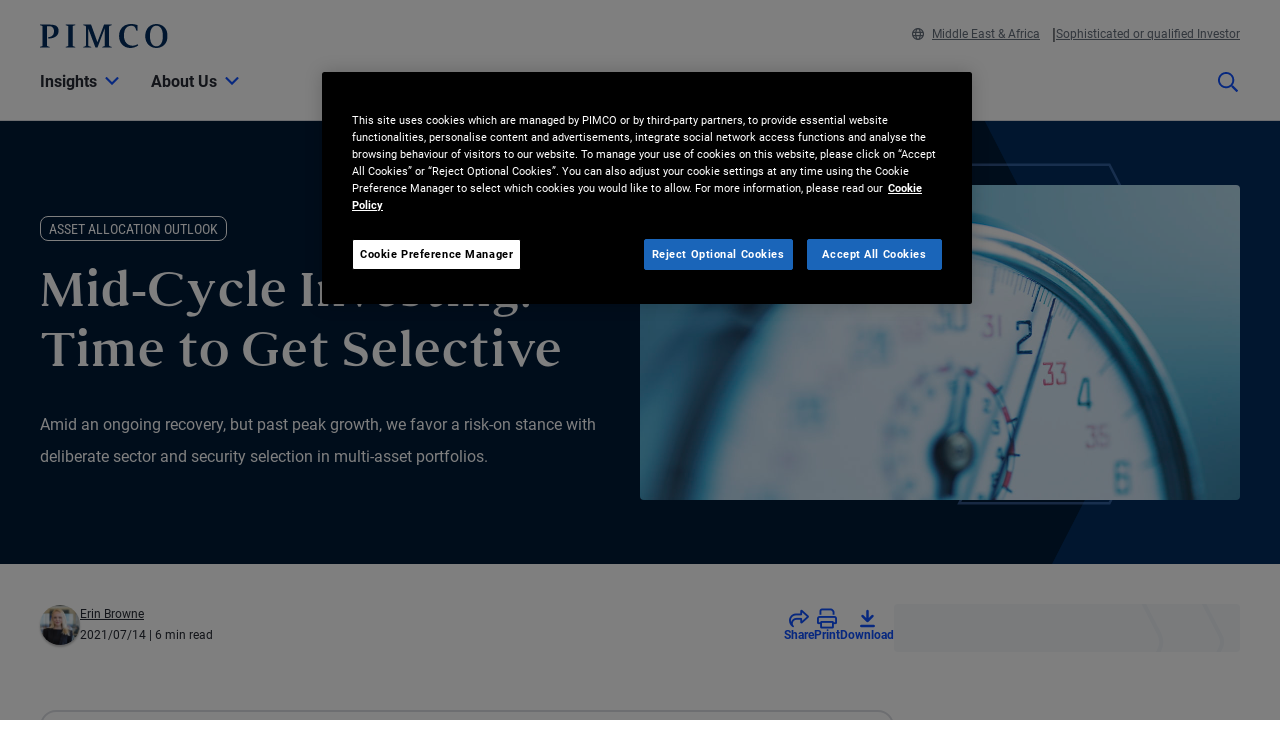

--- FILE ---
content_type: text/html; charset=utf-8
request_url: https://www.pimco.com/mea/en/insights/mid-cycle-investing-time-to-get-selective
body_size: 38755
content:

<!DOCTYPE html>
<html lang="en-ZA" data-site="website-mea" class="">
<head>
    
<script>
    const currentUrl = window.location.href;
    const urlObj = new URL(currentUrl);
    const pathSegments = urlObj.pathname.split('/');

    window.dataLayer = window.dataLayer || [];
    window.dataLayer.length = 0;
    window.dataLayer.push({
        'sc_author': 'Erin Browne',
        'sc_topics': 'Economics',
        'sc_en_topics': 'Economics',
        'sc_en_category': 'Asset Allocation Outlook',
        'content_type': 'Insight',
        'investment_strategy': '',
        'country_code': pathSegments.length > 1 ? pathSegments[1] : '',
        'site_language': pathSegments.length > 2 ? pathSegments[2] : '',
        'sc_publish_date': '07/14/2021',
        'sc_item_id': '157b3937-851f-4b14-b4b0-025cffeeae72',
        'sc_item_name': 'Mid Cycle Investing Time to Get Selective',
        'cusip': '',
        'user_id': '',
        'role_select': 'Financial Professional',
        'role_logged_in': '',
        'fund_name': ''
    });

    document.addEventListener("DOMContentLoaded", function () {
        $(".gtm-sharebar-print-event").click(function (e) {
            window.dataLayer = window.dataLayer || [];
            window.dataLayer.push({
                'event': 'print_click',
            });
        });
    });
</script>

    
    <!-- Google Tag Manager -->
    <script>
    (function(w,d,s,l,i){w[l]=w[l]||[];w[l].push({'gtm.start':

            new Date().getTime(),event:'gtm.js'});var f=d.getElementsByTagName(s)[0],

            j=d.createElement(s),dl=l!='dataLayer'?'&l='+l:'';j.async=true;j.src=

            'https://www.googletagmanager.com/gtm.js?id='+i+dl;f.parentNode.insertBefore(j,f);

    })(window,document,'script','dataLayer', 'GTM-WPSSJXZ');</script>
    <!-- End Google Tag Manager -->

    <!-- Release Name : Release-626 on 2026-01-10 02:10:36Z  : wn0ldwk00000X -->
    <meta charset="UTF-8">
<meta name="viewport" content="width=device-width, initial-scale=1.0, minimum-scale=1.0, user-scalable=yes">
<meta http-equiv="Content-Type" content="text/html; charset=utf-8" />

<title>Mid‑Cycle Investing: Time to Get Selective | PIMCO</title>
<!--Page ID : {157B3937-851F-4B14-B4B0-025CFFEEAE72}-->
<meta property="og:title" content="Mid‑Cycle Investing: Time to Get Selective | PIMCO" />
<meta name="keywords" content="Economics">
<meta name="description" content="Amid an ongoing recovery, but past peak growth, we favor a risk-on stance with deliberate sector and security selection in multi-asset portfolios.">
<meta property="og:description" content="Amid an ongoing recovery, but past peak growth, we favor a risk-on stance with deliberate sector and security selection in multi-asset portfolios." />
<meta property="og:type" content="article" />

    <meta name="author" content="erin browne" />



<meta property="og:url" content="https://www.pimco.com/mea/en/insights/mid-cycle-investing-time-to-get-selective" />
<meta name="twitter:site" content=@pimco />
<meta name="twitter:creator" content=@pimco />
<meta property="og:site_name" content="Pacific Investment Management Company LLC" />
<meta name="twitter:card" content="summary_large_image" />
<meta name="twitter:description" content="Amid an ongoing recovery, but past peak growth, we favor a risk-on stance with deliberate sector and security selection in multi-asset portfolios.">
<meta name="twitter:title" content="Mid‑Cycle Investing: Time to Get Selective | PIMCO">
        <meta property="og:image" content="https://www.pimco.com/mea/en/-/media/global-assets/insights/economic-and-market-commentary/asset-allocation-outlook/2021/07/pimco_aao_browne_sundstrom_july2021_ogtag_1200x630_71235.webp?rev=b7bec84728fb444ab34bc161a4bb32da" />
        <meta name="twitter:image" content="https://www.pimco.com/mea/en/-/media/global-assets/insights/economic-and-market-commentary/asset-allocation-outlook/2021/07/pimco_aao_browne_sundstrom_july2021_ogtag_1200x630_71235.webp?rev=b7bec84728fb444ab34bc161a4bb32da">


<link rel="canonical" href="https://www.pimco.com/mea/en/insights/mid-cycle-investing-time-to-get-selective" />

    <link rel="alternate" href="https://www.pimco.com/be/en/insights/mid-cycle-investing-time-to-get-selective" hreflang="en-be" />
    <link rel="alternate" href="https://www.pimco.com/br/en/insights/mid-cycle-investing-time-to-get-selective" hreflang="en-br" />
    <link rel="alternate" href="https://www.pimco.com/br/pt/insights/mid-cycle-investing-time-to-get-selective" hreflang="pt-br" />
    <link rel="alternate" href="https://www.pimco.com/ca/en/insights/mid-cycle-investing-time-to-get-selective" hreflang="en-ca" />
    <link rel="alternate" href="https://www.pimco.com/ca/fr/insights/mid-cycle-investing-time-to-get-selective" hreflang="fr-ca" />
    <link rel="alternate" href="https://www.pimco.com/lat/en/insights/mid-cycle-investing-time-to-get-selective" hreflang="en-ar" />
    <link rel="alternate" href="https://www.pimco.com/lat/en/insights/mid-cycle-investing-time-to-get-selective" hreflang="en-cl" />
    <link rel="alternate" href="https://www.pimco.com/lat/en/insights/mid-cycle-investing-time-to-get-selective" hreflang="en-co" />
    <link rel="alternate" href="https://www.pimco.com/lat/en/insights/mid-cycle-investing-time-to-get-selective" hreflang="en-cr" />
    <link rel="alternate" href="https://www.pimco.com/lat/en/insights/mid-cycle-investing-time-to-get-selective" hreflang="en-gt" />
    <link rel="alternate" href="https://www.pimco.com/lat/en/insights/mid-cycle-investing-time-to-get-selective" hreflang="en-pa" />
    <link rel="alternate" href="https://www.pimco.com/lat/en/insights/mid-cycle-investing-time-to-get-selective" hreflang="en-py" />
    <link rel="alternate" href="https://www.pimco.com/lat/en/insights/mid-cycle-investing-time-to-get-selective" hreflang="en-pe" />
    <link rel="alternate" href="https://www.pimco.com/lat/en/insights/mid-cycle-investing-time-to-get-selective" hreflang="en-uy" />
    <link rel="alternate" href="https://www.pimco.com/lat/en/insights/mid-cycle-investing-time-to-get-selective" hreflang="en-mx" />
    <link rel="alternate" href="https://www.pimco.com/lat/es/insights/mid-cycle-investing-time-to-get-selective" hreflang="es-ar" />
    <link rel="alternate" href="https://www.pimco.com/lat/es/insights/mid-cycle-investing-time-to-get-selective" hreflang="es-co" />
    <link rel="alternate" href="https://www.pimco.com/lat/es/insights/mid-cycle-investing-time-to-get-selective" hreflang="es-cl" />
    <link rel="alternate" href="https://www.pimco.com/lat/es/insights/mid-cycle-investing-time-to-get-selective" hreflang="es-cr" />
    <link rel="alternate" href="https://www.pimco.com/lat/es/insights/mid-cycle-investing-time-to-get-selective" hreflang="es-gt" />
    <link rel="alternate" href="https://www.pimco.com/lat/es/insights/mid-cycle-investing-time-to-get-selective" hreflang="es-mx" />
    <link rel="alternate" href="https://www.pimco.com/lat/es/insights/mid-cycle-investing-time-to-get-selective" hreflang="es-pa" />
    <link rel="alternate" href="https://www.pimco.com/lat/es/insights/mid-cycle-investing-time-to-get-selective" hreflang="es-py" />
    <link rel="alternate" href="https://www.pimco.com/lat/es/insights/mid-cycle-investing-time-to-get-selective" hreflang="es-pe" />
    <link rel="alternate" href="https://www.pimco.com/lat/es/insights/mid-cycle-investing-time-to-get-selective" hreflang="es-uy" />
    <link rel="alternate" href="https://www.pimco.com/us/en/insights/mid-cycle-investing-time-to-get-selective" hreflang="en-us" />
    <link rel="alternate" href="https://www.pimco.com/au/en/insights/mid-cycle-investing-time-to-get-selective" hreflang="en-au" />
    <link rel="alternate" href="https://www.pimco.com/hk/zh/insights/mid-cycle-investing-time-to-get-selective" hreflang="zh-hk" />
    <link rel="alternate" href="https://www.pimco.com/hk/en/insights/mid-cycle-investing-time-to-get-selective" hreflang="en-hk" />
    <link rel="alternate" href="https://www.pimco.com/jp/ja/insights/mid-cycle-investing-time-to-get-selective" hreflang="ja-jp" />
    <link rel="alternate" href="https://www.pimco.com/kr/en/insights/mid-cycle-investing-time-to-get-selective" hreflang="en-kr" />
    <link rel="alternate" href="https://www.pimco.com/sg/en/insights/mid-cycle-investing-time-to-get-selective" hreflang="en-sg" />
    <link rel="alternate" href="https://www.pimco.com/tw/zh/insights/mid-cycle-investing-time-to-get-selective" hreflang="zh-tw" />
    <link rel="alternate" href="https://www.pimco.com/dk/en/insights/mid-cycle-investing-time-to-get-selective" hreflang="en-dk" />
    <link rel="alternate" href="https://www.pimco.com/gbl/en/insights/mid-cycle-investing-time-to-get-selective" hreflang="x-default" />
    <link rel="alternate" href="https://www.pimco.com/eu/en/insights/mid-cycle-investing-time-to-get-selective" hreflang="en-eu" />
    <link rel="alternate" href="https://www.pimco.com/fi/en/insights/mid-cycle-investing-time-to-get-selective" hreflang="en-fi" />
    <link rel="alternate" href="https://www.pimco.com/fr/fr/insights/mid-cycle-investing-time-to-get-selective" hreflang="fr-fr" />
    <link rel="alternate" href="https://www.pimco.com/de/de/insights/mid-cycle-investing-time-to-get-selective" hreflang="de-de" />
    <link rel="alternate" href="https://www.pimco.com/it/it/insights/mid-cycle-investing-time-to-get-selective" hreflang="it-it" />
    <link rel="alternate" href="https://www.pimco.com/lu/en/insights/mid-cycle-investing-time-to-get-selective" hreflang="en-lu" />
    <link rel="alternate" href="https://www.pimco.com/mea/en/insights/mid-cycle-investing-time-to-get-selective" hreflang="en-bh" />
    <link rel="alternate" href="https://www.pimco.com/mea/en/insights/mid-cycle-investing-time-to-get-selective" hreflang="en-bt" />
    <link rel="alternate" href="https://www.pimco.com/mea/en/insights/mid-cycle-investing-time-to-get-selective" hreflang="en-bw" />
    <link rel="alternate" href="https://www.pimco.com/mea/en/insights/mid-cycle-investing-time-to-get-selective" hreflang="en-eg" />
    <link rel="alternate" href="https://www.pimco.com/mea/en/insights/mid-cycle-investing-time-to-get-selective" hreflang="en-ir" />
    <link rel="alternate" href="https://www.pimco.com/mea/en/insights/mid-cycle-investing-time-to-get-selective" hreflang="en-il" />
    <link rel="alternate" href="https://www.pimco.com/mea/en/insights/mid-cycle-investing-time-to-get-selective" hreflang="en-jo" />
    <link rel="alternate" href="https://www.pimco.com/mea/en/insights/mid-cycle-investing-time-to-get-selective" hreflang="en-ke" />
    <link rel="alternate" href="https://www.pimco.com/mea/en/insights/mid-cycle-investing-time-to-get-selective" hreflang="en-kw" />
    <link rel="alternate" href="https://www.pimco.com/mea/en/insights/mid-cycle-investing-time-to-get-selective" hreflang="en-lb" />
    <link rel="alternate" href="https://www.pimco.com/mea/en/insights/mid-cycle-investing-time-to-get-selective" hreflang="en-mu" />
    <link rel="alternate" href="https://www.pimco.com/mea/en/insights/mid-cycle-investing-time-to-get-selective" hreflang="en-om" />
    <link rel="alternate" href="https://www.pimco.com/mea/en/insights/mid-cycle-investing-time-to-get-selective" hreflang="en-qa" />
    <link rel="alternate" href="https://www.pimco.com/mea/en/insights/mid-cycle-investing-time-to-get-selective" hreflang="en-sa" />
    <link rel="alternate" href="https://www.pimco.com/mea/en/insights/mid-cycle-investing-time-to-get-selective" hreflang="en-sd" />
    <link rel="alternate" href="https://www.pimco.com/nl/en/insights/mid-cycle-investing-time-to-get-selective" hreflang="en-nl" />
    <link rel="alternate" href="https://www.pimco.com/no/en/insights/mid-cycle-investing-time-to-get-selective" hreflang="en-no" />
    <link rel="alternate" href="https://www.pimco.com/es/es/insights/mid-cycle-investing-time-to-get-selective" hreflang="es-es" />
    <link rel="alternate" href="https://www.pimco.com/se/en/insights/mid-cycle-investing-time-to-get-selective" hreflang="en-se" />
    <link rel="alternate" href="https://www.pimco.com/ch/en/insights/mid-cycle-investing-time-to-get-selective" hreflang="en-ch" />
    <link rel="alternate" href="https://www.pimco.com/ch/de/insights/mid-cycle-investing-time-to-get-selective" hreflang="de-ch" />
    <link rel="alternate" href="https://www.pimco.com/ae/en/insights/mid-cycle-investing-time-to-get-selective" hreflang="en-ae" />
    <link rel="alternate" href="https://www.pimco.com/gb/en/insights/mid-cycle-investing-time-to-get-selective" hreflang="en-gb" />


<link rel="dns-prefetch" href="https://ka-p.fontawesome.com" />
<link rel="dns-prefetch" href="https://kit.fontawesome.com" />
<link rel="dns-prefetch" href="https://static.cloud.coveo.com" />
<link rel="dns-prefetch" href="https://munchkin.marketo.net" />
<link rel="dns-prefetch" href="https://browser-update.org" />
<link rel="dns-prefetch" href="https://fml-x.com" />
<link rel="dns-prefetch" href="https://www.googletagmanager.com" />
<link rel="dns-prefetch" href="https://cdn.cookielaw.org" />


<link rel="preload" href="/ren-assets/fonts/senhan/new/senhan-medium.woff2" as="font" type="font/woff2" crossorigin="anonymous">
<link rel="preload" href="/ren-assets/fonts/roboto/roboto-regular.woff2" as="font" type="font/woff2" crossorigin="anonymous">
<link rel="preload" href="/ren-assets/fonts/roboto/roboto-bold.woff2" as="font" type="font/woff2" crossorigin="anonymous">
<link rel="preload" href="/ren-assets/fonts/roboto-condensed/robotocondensed-regular.woff2" as="font" type="font/woff2" crossorigin="anonymous">
    


    
    
<!-- Podcast Episode SEO -->



    <script type="application/ld+json">
        {"@context":"https://schema.org","@type":"NewsArticle","headline":"Mid‑Cycle Investing: Time to Get Selective","image":["https://www.pimco.com/mea/en/-/media/global-assets/insights/economic-and-market-commentary/asset-allocation-outlook/2021/07/pimco_aao_browne_sundstrom_july2021_ogtag_1200x630_71235.webp?rev=b7bec84728fb444ab34bc161a4bb32da"],"datePublished":"2021-07-14T00:00:00+00:00","dateModified":"2025-09-24T18:09:02+00:00","author":[{"@type":"Person","name":"Erin Browne","url":"https://www.pimco.com/mea/en/experts/erin-browne"}]}
</script>

   
    

    <script type="text/javascript">
        var OKDomains = ['pimcoweb.com','pimco.com','pimcobrasil.com.br','pimco.com.au','pimco.com.sg','pimco.com.hk','pimco.co.uk','pimco.fr','pimco.de','pimco.es','pimco.lu','pimco.be','pvit.pimco-funds.com','pimcoetfs.com','pro.pimco.com','pimco.com.br','pimco.ca','pimco.lu','pimco.br','pimco.ch','pimco.fr','se.pimco.com','pimco.dk','pimco.fi','pimco.ae','pimco.com.tw','pimco.it','pimco.no','pimco.wd1.myworkdayjobs.com','goo.gl','g.page'];
    </script>
            <script>
            var $buoop = {
                required: { e: -4, f: -4, o: -4, s: -1, c: -4 },
                insecure: true,
                api: 2023.02,
                reminder: 24,
                text:
                {
                    'msg': 'Your web browser ({brow_name}) is out of date.&nbsp',
                    'insecure': 'Your web browser ({brow_name}) has a serious security vulnerability.&nbsp',
                    'msgmore': 'Update your browser for more security, speed and the best experience on this site.',
                    'bupdate': 'Update',
                    'bignore': 'Ignore',
                    'remind': '',
                    'bnever': ''
                }
            };
            function $buo_f() {
                var e = document.createElement("script");
                e.src = "//browser-update.org/update.min.js";
                document.body.appendChild(e);
            };
            try { document.addEventListener("DOMContentLoaded", $buo_f, false) }
            catch (e) { window.attachEvent("onload", $buo_f) }
        </script>

    <link rel="icon" type="image/x-icon" href="/ren-assets/img/favicons/favicon.png?rev=E6C931209CD7CD3B11AA227D43F84DA4" />
    <link rel="stylesheet" href="https://kit.fontawesome.com:443/fafc36e408.css?rev=E6C931209CD7CD3B11AA227D43F84DA4" crossorigin="anonymous">
    <link href="/ren-assets/css/pimco.min.css?rev=E6C931209CD7CD3B11AA227D43F84DA4" rel="stylesheet">

</head>
<body>
    
    <noscript>
        <iframe src="https://www.googletagmanager.com/ns.html?id=GTM-WPSSJXZ" height="0" width="0" style="display: none; visibility: hidden"></iframe>
    </noscript>

    

    


<!-- BEGIN NOINDEX -->
<a href="#MainContent" class="site-header__skip-link" id="SkipToMain">
    Skip to Main Content
</a>
<header class="site-header">
    
    <div class="site-header__container">
        <div class="site-header-row">

            

    <div class="header__logo">
        <a class="gtm_logo_click" href="/mea/en" title="PIMCO Home" aria-label="PIMCO Home">
<img src="/mea/en/-/media/pimco-images/logos/navy-blue-logo.webp?rev=b2fc23efbfce4f8dae0be98410d971cd&amp;la=en-ZA&amp;hash=CB838D3F350756D55F00B1A92F096CEA" alt="PIMCO logo" />        </a>
    </div>

          

            

            <div class="header__navigation-utility header__navigation-utility-desktop">
                

<ul class="header__navigation-utility-links">
    <li class="header__navigation-utility-link">
        <button class="header__navigation-utility-country-link VisitorSettingsModalTrigger gtm-utilitynav-event" data-country-code="ZA" data-datalayer-clicktext="Middle East & Africa"><svg role="img" aria-hidden="true" width="16" height="16" viewBox="0 0 16 16" fill="none" xmlns="http://www.w3.org/2000/svg">
    <path d="M8 0C3.58065 0 0 3.58065 0 8C0 12.4194 3.58065 16 8 16C12.4194 16 16 12.4194 16 8C16 3.58065 12.4194 0 8 0ZM13.7839 5.16129H11.6161C11.4 3.98387 11.0516 2.94194 10.6097 2.10645C11.9935 2.71935 13.1161 3.80645 13.7839 5.16129ZM8 1.54839C8.6 1.54839 9.56774 2.87742 10.0387 5.16129H5.96129C6.43226 2.87742 7.4 1.54839 8 1.54839ZM1.54839 8C1.54839 7.55806 1.59355 7.12581 1.67742 6.70968H4.18387C4.15161 7.13226 4.12903 7.55806 4.12903 8C4.12903 8.44194 4.15161 8.86774 4.18387 9.29032H1.67742C1.59355 8.87419 1.54839 8.44194 1.54839 8ZM2.21613 10.8387H4.38387C4.6 12.0161 4.94839 13.0581 5.39032 13.8935C4.00645 13.2806 2.88387 12.1935 2.21613 10.8387ZM4.38387 5.16129H2.21613C2.88387 3.80645 4.00645 2.71935 5.39032 2.10645C4.94839 2.94194 4.6 3.98387 4.38387 5.16129ZM8 14.4516C7.4 14.4516 6.43226 13.1226 5.96129 10.8387H10.0419C9.56774 13.1226 8.6 14.4516 8 14.4516ZM10.2613 9.29032H5.73871C5.70323 8.87742 5.67742 8.45161 5.67742 8C5.67742 7.54839 5.70323 7.12258 5.73871 6.70968H10.2645C10.3 7.12258 10.3258 7.54839 10.3258 8C10.3258 8.45161 10.2968 8.87742 10.2613 9.29032ZM10.6097 13.8935C11.0516 13.0581 11.3968 12.0161 11.6161 10.8387H13.7839C13.1161 12.1935 11.9935 13.2806 10.6097 13.8935ZM11.8161 9.29032C11.8484 8.86774 11.871 8.44194 11.871 8C11.871 7.55806 11.8484 7.13226 11.8161 6.70968H14.3226C14.4065 7.12581 14.4516 7.55806 14.4516 8C14.4516 8.44194 14.4065 8.87419 14.3226 9.29032H11.8161Z" fill="#084FFF"/>
</svg>Middle East & Africa</button>
    </li>
    
        <li class="header__navigation-utility-link">
            <button class="header__navigation-utility-persona-link VisitorSettingsModalTrigger gtm-utilitynav-event" data-datalayer-clicktext="Sophisticated or qualified Investor">Sophisticated or qualified Investor</button>
        </li>


    
</ul>


            </div>
        </div>
        <nav class="header__navigation" role="navigation">
            <button class="header__search-cta header__search-cta--mobile" title="Site search" aria-label="Site search" tabindex="0">
                <span>
    <svg role="img" aria-hidden="true" width="16" height="16" viewBox="0 0 16 16" fill="none" xmlns="http://www.w3.org/2000/svg">
        <g clip-path="url(#clip0)">
            <path d="M15.8906 14.6531L12.0969 10.8594C12.025 10.7875 11.9313 10.75 11.8313 10.75H11.4187C12.4031 9.60938 13 8.125 13 6.5C13 2.90937 10.0906 0 6.5 0C2.90937 0 0 2.90937 0 6.5C0 10.0906 2.90937 13 6.5 13C8.125 13 9.60938 12.4031 10.75 11.4187V11.8313C10.75 11.9313 10.7906 12.025 10.8594 12.0969L14.6531 15.8906C14.8 16.0375 15.0375 16.0375 15.1844 15.8906L15.8906 15.1844C16.0375 15.0375 16.0375 14.8 15.8906 14.6531ZM6.5 11.5C3.7375 11.5 1.5 9.2625 1.5 6.5C1.5 3.7375 3.7375 1.5 6.5 1.5C9.2625 1.5 11.5 3.7375 11.5 6.5C11.5 9.2625 9.2625 11.5 6.5 11.5Z" fill="#022D5E"></path>
        </g>
        <defs>
            <clipPath id="clip0">
                <rect width="16" height="16" fill="white"></rect>
            </clipPath>
        </defs>
    </svg>
</span>
            </button>

            <button class="header__hamburger-cta header__hamburger-cta--open" aria-label="Open primary navigation">
                <span></span>
                <span></span>
                <span></span>
            </button>

            <div class="header__navigation-group">
                <h2 id="header__navigation-title" hidden>Primary navigation</h2>

                <div class="header__navigation-group-outer">
                    <button class="header__hamburger-cta header__hamburger-cta--close" aria-label="Close Primary Navigation">
                        <span></span>
                        <span></span>
                        <span></span>
                    </button>

                        <ul class="header__navigation-group-inner">

<li class="header__navigation-dropdown">
    <button class="header__navigation-dropdown-link" aria-expanded="false" aria-controls="NavigationSection__e62ec724714448ddbf47870e1f1b15ec" tabindex="0">
        <span>Insights</span>
        <span class="header__navigation-dropdown-link-icon"><svg role="img" aria-hidden="true" width="14" height="8" viewBox="0 0 10 6" fill="none" xmlns="http://www.w3.org/2000/svg">
<path d="M4.73418 5.86865L0.10918 1.28115C-0.0376953 1.13428 -0.0376953 0.896777 0.10918 0.749902L0.72793 0.131152C0.874805 -0.0157227 1.1123 -0.0157227 1.25918 0.131152L4.9998 3.83428L8.74043 0.131152C8.88731 -0.0157227 9.12481 -0.0157227 9.27168 0.131152L9.89043 0.749902C10.0373 0.896777 10.0373 1.13428 9.89043 1.28115L5.26543 5.86865C5.11856 6.01553 4.88105 6.01553 4.73418 5.86865Z" fill="black"/>
</svg>
</span>
        <span class="header__navigation-dropdown-link-mobile-icon"><svg role="img" aria-hidden="true" width="10" height="19" viewBox="0 0 10 19" fill="none" xmlns="http://www.w3.org/2000/svg">
<path d="M0.9375 1.02344L0.15625 1.76562C0 1.96094 0 2.27344 0.15625 2.42969L7.22656 9.5L0.15625 16.6094C0 16.7656 0 17.0781 0.15625 17.2734L0.9375 18.0156C1.13281 18.2109 1.40625 18.2109 1.60156 18.0156L9.80469 9.85156C9.96094 9.65625 9.96094 9.38281 9.80469 9.1875L1.60156 1.02344C1.40625 0.828125 1.13281 0.828125 0.9375 1.02344Z" fill="black"/>
</svg>
</span>
    </button>

    <div class="header__navigation-dropdown-content" id="NavigationSection__e62ec724714448ddbf47870e1f1b15ec">
        <div class="header__navigation-dropdown-content-inner">
            <div class="dropdown--back"><button class="dropdown--back-button"><span class="fa-solid fa-chevron-left" aria-hidden="true"></span>Insights <span class="sr-only">Click here to return to the Main Menu</span></button></div>
            <div class="dropdown--links-wrapper">


    <div class="dropdown--link-list">
            <h3 class="header__navigation-dropdown-eyebrow-heading">Latest Insights</h3>
        <ul>
                    <li>
<a href="/mea/en/insights#sort=%40publishz32xdate%20descending&amp;f:category=[70341f6de3a142ee89144df0ec44e3b8]" class="nav-link gtm-topnav-event" data-datalayer-subsection="Latest Insights" data-datalayer-clicktext="Economic & Market Commentary" >Economic & Market Commentary</a>                    </li>
                    <li>
<a href="/mea/en/insights#sort=%40publishz32xdate%20descending&amp;f:category=[a7b69dc189f64d858cf8c37ff9c9e7fd]" class="nav-link gtm-topnav-event" data-datalayer-subsection="Latest Insights" data-datalayer-clicktext="Research" >Research</a>                    </li>
                    <li>
<a href="/mea/en/insights/podcasts/fixing-your-interest" class="nav-link gtm-topnav-event" data-datalayer-subsection="Latest Insights" data-datalayer-clicktext="Podcasts" >Podcasts</a>                    </li>
                            <li>
<a href="/mea/en/insights" class="header__navigation-dropdown-view-all-link gtm-topnav-event" data-datalayer-subsection="Latest Insights" data-datalayer-clicktext="View All" >View All<span class="fa-solid fa-chevron-right" aria-hidden="true"></span>
</a>                </li>
        </ul>
    </div>


    <div class="dropdown--link-list">
            <h3 class="header__navigation-dropdown-eyebrow-heading">OUTLOOKS</h3>
        <ul>
                    <li>
<a href="https://www.pimco.com/mea/en/secular" class="nav-link gtm-topnav-event" data-datalayer-subsection="OUTLOOKS" data-datalayer-clicktext="Secular Outlook" >Secular Outlook</a>                    </li>
                    <li>
<a href="https://www.pimco.com/mea/en/cyclical" class="nav-link gtm-topnav-event" data-datalayer-subsection="OUTLOOKS" data-datalayer-clicktext="Cyclical Outlook" >Cyclical Outlook</a>                    </li>
                    </ul>
    </div>
                
    <div class="dropdown--feature-wrapper">
        <div class="header__navigation-dropdown-feature">
                <div class="header__navigation-dropdown-feature-image">
                    <img loading="lazy" srcset="/mea/en/-/media/global-assets/insights/economic-and-market-commentary/cyclical-outlook/2026/01/pimco_cyclical_outlook_wilding_balls_jan2026_14818_2560x1440.webp?rev=5c0d3bf82051466da9c88fbf26c84873&amp;h=1440&amp;w=2560&amp;la=en-ZA&amp;hash=61C803935DAA778AB085D995E1D8152E 2560w,/mea/en/-/media/global-assets/insights/economic-and-market-commentary/cyclical-outlook/2026/01/pimco_cyclical_outlook_wilding_balls_jan2026_14818_2560x1440.webp?rev=5c0d3bf82051466da9c88fbf26c84873&amp;h=1080&amp;w=1920&amp;la=en-ZA&amp;hash=90A031FCFE143FF5994AE992B9EFED49 1920w,/mea/en/-/media/global-assets/insights/economic-and-market-commentary/cyclical-outlook/2026/01/pimco_cyclical_outlook_wilding_balls_jan2026_14818_2560x1440.webp?rev=5c0d3bf82051466da9c88fbf26c84873&amp;h=720&amp;w=1280&amp;la=en-ZA&amp;hash=427E4CB777A2AF199DBED1DCE26E0535 1280w,/mea/en/-/media/global-assets/insights/economic-and-market-commentary/cyclical-outlook/2026/01/pimco_cyclical_outlook_wilding_balls_jan2026_14818_2560x1440.webp?rev=5c0d3bf82051466da9c88fbf26c84873&amp;h=360&amp;w=640&amp;la=en-ZA&amp;hash=05425C34C229E3E10EAE4B1401DE9EB8 640w" sizes="(max-width: 640px) 640px,(max-width: 1440px) 1280px,(max-width: 2560px) 1920px" src="/mea/en/-/media/global-assets/insights/economic-and-market-commentary/cyclical-outlook/2026/01/pimco_cyclical_outlook_wilding_balls_jan2026_14818_2560x1440.webp?rev=5c0d3bf82051466da9c88fbf26c84873&amp;h=1440&amp;w=2560&amp;la=en-ZA&amp;hash=61C803935DAA778AB085D995E1D8152E" loading="lazy" alt="Compounding Opportunity"  />
                </div>
                            <div class="header__navigation-dropdown-feature-content">
                        <p class="header__navigation-dropdown-feature-eyebrow-heading">Cyclical Outlook</p>
                    <a href="/mea/en/insights/compounding-opportunity" class="header__navigation-dropdown-feature-link gtm-topnav-event" data-datalayer-subsection="Insights" data-datalayer-clicktext="Compounding Opportunity " >                            <h3 class="header__navigation-dropdown-feature-link--large-header">Compounding Opportunity </h3>
</a>                                            <p class="header__navigation-dropdown-feature-description">Following strong 2025 returns, high quality fixed income continues to offer attractive yields and global diversification at a time of stretched equity valuations and tight credit spreads.</p>
                </div>
        </div>
    </div>
               </div>
        </div>
    </div>
</li>
<li class="header__navigation-dropdown">
    <button class="header__navigation-dropdown-link" aria-expanded="false" aria-controls="NavigationSection__1419e5dd89174e92a48a037eb42dcff8" tabindex="0">
        <span>About Us</span>
        <span class="header__navigation-dropdown-link-icon"><svg role="img" aria-hidden="true" width="14" height="8" viewBox="0 0 10 6" fill="none" xmlns="http://www.w3.org/2000/svg">
<path d="M4.73418 5.86865L0.10918 1.28115C-0.0376953 1.13428 -0.0376953 0.896777 0.10918 0.749902L0.72793 0.131152C0.874805 -0.0157227 1.1123 -0.0157227 1.25918 0.131152L4.9998 3.83428L8.74043 0.131152C8.88731 -0.0157227 9.12481 -0.0157227 9.27168 0.131152L9.89043 0.749902C10.0373 0.896777 10.0373 1.13428 9.89043 1.28115L5.26543 5.86865C5.11856 6.01553 4.88105 6.01553 4.73418 5.86865Z" fill="black"/>
</svg>
</span>
        <span class="header__navigation-dropdown-link-mobile-icon"><svg role="img" aria-hidden="true" width="10" height="19" viewBox="0 0 10 19" fill="none" xmlns="http://www.w3.org/2000/svg">
<path d="M0.9375 1.02344L0.15625 1.76562C0 1.96094 0 2.27344 0.15625 2.42969L7.22656 9.5L0.15625 16.6094C0 16.7656 0 17.0781 0.15625 17.2734L0.9375 18.0156C1.13281 18.2109 1.40625 18.2109 1.60156 18.0156L9.80469 9.85156C9.96094 9.65625 9.96094 9.38281 9.80469 9.1875L1.60156 1.02344C1.40625 0.828125 1.13281 0.828125 0.9375 1.02344Z" fill="black"/>
</svg>
</span>
    </button>

    <div class="header__navigation-dropdown-content" id="NavigationSection__1419e5dd89174e92a48a037eb42dcff8">
        <div class="header__navigation-dropdown-content-inner">
            <div class="dropdown--back"><button class="dropdown--back-button"><span class="fa-solid fa-chevron-left" aria-hidden="true"></span>About Us <span class="sr-only">Click here to return to the Main Menu</span></button></div>
            <div class="dropdown--links-wrapper">


    <div class="dropdown--link-list">
            <h3 class="header__navigation-dropdown-eyebrow-heading">WHO WE ARE</h3>
        <ul>
                    <li>
<a href="/mea/en/about-us" class="nav-link gtm-topnav-event" data-datalayer-subsection="WHO WE ARE" data-datalayer-clicktext="About Us" >About Us</a>                    </li>
                    <li>
<a href="/mea/en/about-us/our-process" class="nav-link gtm-topnav-event" data-datalayer-subsection="WHO WE ARE" data-datalayer-clicktext="Our Process" >Our Process</a>                    </li>
                    <li>
<a href="/mea/en/about-us/experts" class="nav-link gtm-topnav-event" data-datalayer-subsection="WHO WE ARE" data-datalayer-clicktext="Firm Leadership" >Firm Leadership</a>                    </li>
                    </ul>
    </div>


    <div class="dropdown--link-list">
            <h3 class="header__navigation-dropdown-eyebrow-heading">Our Purpose & Impact</h3>
        <ul>
                    <li>
<a href="/mea/en/about-us/inclusion-diversity" class="nav-link gtm-topnav-event" data-datalayer-subsection="Our Purpose & Impact" data-datalayer-clicktext="Inclusion & Diversity" >Inclusion & Diversity</a>                    </li>
                    <li>
<a href="/mea/en/about-us/purpose" class="nav-link gtm-topnav-event" data-datalayer-subsection="Our Purpose & Impact" data-datalayer-clicktext="Purpose at PIMCO" >Purpose at PIMCO</a>                    </li>
                    </ul>
    </div>


    <div class="dropdown--link-list">
            <h3 class="header__navigation-dropdown-eyebrow-heading">More</h3>
        <ul>
                    <li>
<a href="/mea/en/about-us/contact-us" class="nav-link gtm-topnav-event" data-datalayer-subsection="More" data-datalayer-clicktext="Contact Us" >Contact Us</a>                    </li>
                    <li>
<a href="/mea/en/about-us/offices" class="nav-link gtm-topnav-event" data-datalayer-subsection="More" data-datalayer-clicktext="PIMCO Offices" >PIMCO Offices</a>                    </li>
                    <li>
<a href="/mea/en/about-us/press-release" class="nav-link gtm-topnav-event" data-datalayer-subsection="More" data-datalayer-clicktext="Press Releases" >Press Releases</a>                    </li>
                    <li>
<a href="/mea/en/about-us/media-contacts" class="nav-link gtm-topnav-event" data-datalayer-subsection="More" data-datalayer-clicktext="Media Contacts" >Media Contacts</a>                    </li>
                    <li>
<a href="https://www.pimco.com/gbl/en/about-us/careers" class="nav-link gtm-topnav-event" data-datalayer-subsection="More" data-datalayer-clicktext="Careers" rel="noopener noreferrer" target="_blank" >Careers</a>                    </li>
                    </ul>
    </div>
                
    <div class="dropdown--feature-wrapper">
        <div class="header__navigation-dropdown-feature">
                <div class="header__navigation-dropdown-feature-image">
                    <img loading="lazy" srcset="/mea/en/-/media/global-assets/about-us/pimco_about-us_hero_emea.webp?rev=82653fd1bdb34d7aa9a482a5b6d12d0a&amp;h=1440&amp;w=2560&amp;la=en-ZA&amp;hash=DAB799A599B6B113F1C6DB659EBBA50A 2560w,/mea/en/-/media/global-assets/about-us/pimco_about-us_hero_emea.webp?rev=82653fd1bdb34d7aa9a482a5b6d12d0a&amp;h=1080&amp;w=1920&amp;la=en-ZA&amp;hash=42155C27F68EE75A332007B321AFDA90 1920w,/mea/en/-/media/global-assets/about-us/pimco_about-us_hero_emea.webp?rev=82653fd1bdb34d7aa9a482a5b6d12d0a&amp;h=720&amp;w=1280&amp;la=en-ZA&amp;hash=21717302C37C7B9D48D1CA15AD0FC671 1280w,/mea/en/-/media/global-assets/about-us/pimco_about-us_hero_emea.webp?rev=82653fd1bdb34d7aa9a482a5b6d12d0a&amp;h=360&amp;w=640&amp;la=en-ZA&amp;hash=4E85DA452FEA98B64D62BE418EF96DC6 640w" sizes="(max-width: 640px) 640px,(max-width: 1440px) 1280px,(max-width: 2560px) 1920px" src="/mea/en/-/media/global-assets/about-us/pimco_about-us_hero_emea.webp?rev=82653fd1bdb34d7aa9a482a5b6d12d0a&amp;h=1440&amp;w=2560&amp;la=en-ZA&amp;hash=DAB799A599B6B113F1C6DB659EBBA50A" loading="lazy" alt="About Us"  />
                </div>
                            <div class="header__navigation-dropdown-feature-content">
                        <p class="header__navigation-dropdown-feature-eyebrow-heading">About Us</p>
                    <a href="/mea/en/about-us" class="header__navigation-dropdown-feature-link gtm-topnav-event" data-datalayer-subsection="About Us" data-datalayer-clicktext="Bonds That Go the Distance" >                            <h3 class="header__navigation-dropdown-feature-link--large-header">Bonds That Go the Distance</h3>
</a>                                            <p class="header__navigation-dropdown-feature-description">For more than 50 years, we’ve created opportunities for investors across public and private markets.</p>
                </div>
        </div>
    </div>
               </div>
        </div>
    </div>
</li>                        </ul>
                    <div class="header__navigation-utility header__navigation-utility-mobile">
                        

<ul class="header__navigation-utility-links">
    <li class="header__navigation-utility-link">
        <button class="header__navigation-utility-country-link VisitorSettingsModalTrigger gtm-utilitynav-event" data-country-code="ZA" data-datalayer-clicktext="Middle East & Africa"><svg role="img" aria-hidden="true" width="16" height="16" viewBox="0 0 16 16" fill="none" xmlns="http://www.w3.org/2000/svg">
    <path d="M8 0C3.58065 0 0 3.58065 0 8C0 12.4194 3.58065 16 8 16C12.4194 16 16 12.4194 16 8C16 3.58065 12.4194 0 8 0ZM13.7839 5.16129H11.6161C11.4 3.98387 11.0516 2.94194 10.6097 2.10645C11.9935 2.71935 13.1161 3.80645 13.7839 5.16129ZM8 1.54839C8.6 1.54839 9.56774 2.87742 10.0387 5.16129H5.96129C6.43226 2.87742 7.4 1.54839 8 1.54839ZM1.54839 8C1.54839 7.55806 1.59355 7.12581 1.67742 6.70968H4.18387C4.15161 7.13226 4.12903 7.55806 4.12903 8C4.12903 8.44194 4.15161 8.86774 4.18387 9.29032H1.67742C1.59355 8.87419 1.54839 8.44194 1.54839 8ZM2.21613 10.8387H4.38387C4.6 12.0161 4.94839 13.0581 5.39032 13.8935C4.00645 13.2806 2.88387 12.1935 2.21613 10.8387ZM4.38387 5.16129H2.21613C2.88387 3.80645 4.00645 2.71935 5.39032 2.10645C4.94839 2.94194 4.6 3.98387 4.38387 5.16129ZM8 14.4516C7.4 14.4516 6.43226 13.1226 5.96129 10.8387H10.0419C9.56774 13.1226 8.6 14.4516 8 14.4516ZM10.2613 9.29032H5.73871C5.70323 8.87742 5.67742 8.45161 5.67742 8C5.67742 7.54839 5.70323 7.12258 5.73871 6.70968H10.2645C10.3 7.12258 10.3258 7.54839 10.3258 8C10.3258 8.45161 10.2968 8.87742 10.2613 9.29032ZM10.6097 13.8935C11.0516 13.0581 11.3968 12.0161 11.6161 10.8387H13.7839C13.1161 12.1935 11.9935 13.2806 10.6097 13.8935ZM11.8161 9.29032C11.8484 8.86774 11.871 8.44194 11.871 8C11.871 7.55806 11.8484 7.13226 11.8161 6.70968H14.3226C14.4065 7.12581 14.4516 7.55806 14.4516 8C14.4516 8.44194 14.4065 8.87419 14.3226 9.29032H11.8161Z" fill="#084FFF"/>
</svg>Middle East & Africa</button>
    </li>
    
        <li class="header__navigation-utility-link">
            <button class="header__navigation-utility-persona-link VisitorSettingsModalTrigger gtm-utilitynav-event" data-datalayer-clicktext="Sophisticated or qualified Investor">Sophisticated or qualified Investor</button>
        </li>


    
</ul>


                    </div>
                </div>
            </div>
            <div class="header__search-input-container">
                <button class="header__search-cta header__search-cta--desktop" title="Site search" aria-label="Site search" tabindex="0">
                    <span>
    <svg role="img" aria-hidden="true" width="16" height="16" viewBox="0 0 16 16" fill="none" xmlns="http://www.w3.org/2000/svg">
        <g clip-path="url(#clip0)">
            <path d="M15.8906 14.6531L12.0969 10.8594C12.025 10.7875 11.9313 10.75 11.8313 10.75H11.4187C12.4031 9.60938 13 8.125 13 6.5C13 2.90937 10.0906 0 6.5 0C2.90937 0 0 2.90937 0 6.5C0 10.0906 2.90937 13 6.5 13C8.125 13 9.60938 12.4031 10.75 11.4187V11.8313C10.75 11.9313 10.7906 12.025 10.8594 12.0969L14.6531 15.8906C14.8 16.0375 15.0375 16.0375 15.1844 15.8906L15.8906 15.1844C16.0375 15.0375 16.0375 14.8 15.8906 14.6531ZM6.5 11.5C3.7375 11.5 1.5 9.2625 1.5 6.5C1.5 3.7375 3.7375 1.5 6.5 1.5C9.2625 1.5 11.5 3.7375 11.5 6.5C11.5 9.2625 9.2625 11.5 6.5 11.5Z" fill="#022D5E"></path>
        </g>
        <defs>
            <clipPath id="clip0">
                <rect width="16" height="16" fill="white"></rect>
            </clipPath>
        </defs>
    </svg>
</span>
                </button>
                

<section id="search-header" class="search-header" role="dialog" aria-hidden="true" aria-modal="true" aria-labelledby="search-header-name">

    <h2 id="search-header-name" hidden>Search our website</h2>

    <div class="search-header__container">
        <div class="search-header-row">

            

    <div class="header__logo">
        <a class="gtm_logo_click" href="/mea/en" title="PIMCO Home" aria-label="PIMCO Home">
<img src="/mea/en/-/media/pimco-images/logos/navy-blue-logo.webp?rev=b2fc23efbfce4f8dae0be98410d971cd&amp;la=en-ZA&amp;hash=CB838D3F350756D55F00B1A92F096CEA" alt="PIMCO logo" />        </a>
    </div>


            <div class="search-header__main">

                
                <link rel="stylesheet" href="https://static.cloud.coveo.com/searchui/v2.10099/css/CoveoFullSearch.min.css" />
<link rel="stylesheet" href="https://static.cloud.coveo.com/coveoforsitecore/ui/v0.57.10/css/CoveoForSitecore.css" />
<script class="coveo-script" type="text/javascript" src='https://static.cloud.coveo.com/searchui/v2.10099/js/CoveoJsSearch.Lazy.min.js'></script>
<script class="coveo-for-sitecore-script" type="text/javascript" src='https://static.cloud.coveo.com/coveoforsitecore/ui/v0.57.10/js/CoveoForSitecore.Lazy.min.js'></script>


<script type="text/javascript" src="https://static.cloud.coveo.com/searchui/v2.10099/js/cultures/en.js"></script>

<div>


    
    
                <!-- Resources -->
    <div id="coveo3a949f41"
         class="CoveoForSitecoreContext" 
                  data-sc-should-have-analytics-component='true'
         data-sc-analytics-enabled='true'
         data-sc-current-language='en-ZA'
         data-prebind-sc-language-field-name='fieldTranslator'
         data-sc-language-field-name='_language'
         data-sc-labels='{&quot;Ascending&quot; : &quot;Ascending&quot; , &quot;Descending&quot; : &quot;Descending&quot; , &quot;If the problem persists contact the administrator.&quot; : &quot;If the problem persists contact the administrator.&quot; , &quot;Search is currently unavailable&quot; : &quot;Oops! Something went wrong on the server.&quot; , &quot;Creation Time&quot; : &quot;Creation time.&quot; , &quot;Language&quot; : &quot;Language&quot; , &quot;Created&quot; : &quot;Created&quot; , &quot;Updated By&quot; : &quot;Updated by&quot; , &quot;Template&quot; : &quot;Template&quot; , &quot;Created By&quot; : &quot;Created by&quot; , &quot;Last Time Modified&quot; : &quot;Last time modified.&quot; , &quot;Uniform resource identifier&quot; : &quot;URI&quot;}'
         data-sc-maximum-age='900000'
         data-sc-page-name='Mid Cycle Investing Time to Get Selective'
         data-sc-page-name-full-path='/sitecore/content/PIMCO/Home/Insights/Economic and Market Commentary/Asset Allocation Outlook/2021/Mid Cycle Investing Time to Get Selective'
         data-sc-index-source-name='Coveo_web_index - Ren-PIMCO-PROD'
         data-sc-is-in-experience-editor='false'
         data-sc-is-user-anonymous='true'
         data-sc-item-uri='sitecore://web/{157B3937-851F-4B14-B4B0-025CFFEEAE72}?lang=en-ZA&amp;ver=1'
         data-sc-item-id='157b3937-851f-4b14-b4b0-025cffeeae72'
         data-prebind-sc-latest-version-field-name='fieldTranslator'
         data-sc-latest-version-field-name='_latestversion'
         data-sc-rest-endpoint-uri='/coveo/rest'
         data-sc-analytics-endpoint-uri='/coveo/rest/ua'
         data-sc-site-name='website-mea'
         data-sc-field-prefix='f'
         data-sc-field-suffix='23106'
         data-sc-prefer-source-specific-fields='false'
         data-sc-external-fields='[{&quot;fieldName&quot;:&quot;permanentid&quot;,&quot;shouldEscape&quot;:false}]'
         data-sc-source-specific-fields='[{&quot;fieldName&quot;:&quot;attachmentparentid&quot;},{&quot;fieldName&quot;:&quot;author&quot;},{&quot;fieldName&quot;:&quot;clickableuri&quot;},{&quot;fieldName&quot;:&quot;collection&quot;},{&quot;fieldName&quot;:&quot;concepts&quot;},{&quot;fieldName&quot;:&quot;date&quot;},{&quot;fieldName&quot;:&quot;filetype&quot;},{&quot;fieldName&quot;:&quot;indexeddate&quot;},{&quot;fieldName&quot;:&quot;isattachment&quot;},{&quot;fieldName&quot;:&quot;language&quot;},{&quot;fieldName&quot;:&quot;printableuri&quot;},{&quot;fieldName&quot;:&quot;rowid&quot;},{&quot;fieldName&quot;:&quot;size&quot;},{&quot;fieldName&quot;:&quot;source&quot;},{&quot;fieldName&quot;:&quot;topparent&quot;},{&quot;fieldName&quot;:&quot;topparentid&quot;},{&quot;fieldName&quot;:&quot;transactionid&quot;},{&quot;fieldName&quot;:&quot;uri&quot;},{&quot;fieldName&quot;:&quot;urihash&quot;}]'
>
    </div>
    <script type="text/javascript">
                    var endpointConfiguration = {
                        itemUri: "sitecore://web/{157B3937-851F-4B14-B4B0-025CFFEEAE72}?lang=en-ZA&amp;ver=1",
                        siteName: "website-mea",
                        restEndpointUri: "/coveo/rest"
                    };
                    if (typeof (CoveoForSitecore) !== "undefined") {
                        CoveoForSitecore.SearchEndpoint.configureSitecoreEndpoint(endpointConfiguration);
                        CoveoForSitecore.version = "5.0.1153.1";
                        var context = document.getElementById("coveo3a949f41");
                        if (!!context) {
                            CoveoForSitecore.Context.configureContext(context);
                        }
                    }

                    var coveoDateFormat = "yyyy/MM/dd";
    </script>
</div><div>
    
    

        <div id="_05924F07-2715-456C-8588-B93B19E90429"
                             data-search-interface-id='coveof1857020'
>
            
<div class='coveo-search-section'>
    





<script type="text/javascript">


    document.addEventListener("CoveoSearchEndpointInitialized", function() {
        var searchboxElement = document.getElementById("_185F67BF-1D73-4AEE-9564-FDE5B0EB24D9");
        searchboxElement.addEventListener("CoveoComponentInitialized", function() {
            CoveoForSitecore.initSearchboxIfStandalone(searchboxElement, "/mea/en/search");
        });
    })

</script>
    <div id="_185F67BF-1D73-4AEE-9564-FDE5B0EB24D9_container" class="coveo-for-sitecore-search-box-container"
                     data-prebind-maximum-age='currentMaximumAge'
>
        <div id="_185F67BF-1D73-4AEE-9564-FDE5B0EB24D9"
             class="CoveoSearchbox"
                             data-enable-omnibox='true'
                 data-enable-query-suggest-addon='false'
                 data-prebind-maximum-age='currentMaximumAge'
                 data-placeholder='Search by keyword'
                 data-clear-filters-on-new-query='false'
>
            
            
<script type="text/javascript">
    document.addEventListener("CoveoSearchEndpointInitialized", function() {
        var componentId = "_185F67BF-1D73-4AEE-9564-FDE5B0EB24D9";
        var componentElement = document.getElementById(componentId);

        function showError(error) {
                console.error(error);
        }

        function areCoveoResourcesIncluded() {
            return typeof (Coveo) !== "undefined";
        }

        if (areCoveoResourcesIncluded()) {
            var event = document.createEvent("CustomEvent");
            event.initEvent("CoveoComponentInitialized", false, true);
            
            setTimeout(function() {
                componentElement.dispatchEvent(event);
            }, 0);
        } else {
            componentElement.classList.add("invalid");
            showError("The Coveo Resources component must be included in this page.");
        }
    });
</script>
            <div class="CoveoForSitecoreBindWithUserContext"></div>
            <div class="CoveoForSitecoreExpressions"></div>
            <div class="CoveoForSitecoreConfigureSearchHub" data-sc-search-hub="Search"></div>
        </div>
        
<div class="search-terms-container">
    <div class="magic-box">
        <div class="recent-search-suggestions magic-box-suggestions">
            <div class="coveo-magicbox-recent-searches">
                <h3 class="coveo-omnibox-result-list-header coveo-magicbox-recent-searches__header">Recent Search</h3>
                <ul class="coveo-result-list-container coveo-list-layout-container">
                </ul>
            </div>
        </div>
    </div>

    <script>
        document.addEventListener("DOMContentLoaded", function () {
            document.querySelectorAll(".gtm-search-click").forEach(button => {
            button.addEventListener("click", function () {
                    const searchTerm = this.innerText;
                    window.dataLayer = window.dataLayer || [];
                    window.dataLayer.push({
                        'event': 'search',
                        'search_term' : PIMCO.Utils.DataLayer.SanitizeString(searchTerm),
                        'search_type' :'Recent Searches',
                    });
            });
            });
            document.querySelectorAll(".delete-recent-search").forEach(button => {
                button.addEventListener("click", function () {
                    const term = this.getAttribute("data-term");
                    if (term) {
                        const cookieName = "searchedTerms";
                        const cookieString = document.cookie.split('; ').find(row => row.startsWith(cookieName + '='));
                        const cookieValue = decodeURIComponent(cookieString ? cookieString.split('=')[1] : "[]");
                        let recentSearches = JSON.parse(cookieValue);

                        // Remove the term from the matching entry
                        recentSearches = recentSearches.map(entry => {
                            if (entry.VF === "/mea/en/") {
                                entry.searchedTerms = entry.searchedTerms.filter(t => t !== term);
                            }
                            return entry;
                        });

                        // Save back to cookie
                        document.cookie = `${cookieName}=${encodeURIComponent(JSON.stringify(recentSearches))}; path=/;`;

                        // Remove from UI
                        this.closest('.CoveoResult').remove();
                    }
                });
            });
        });
    </script>

</div>
    </div>

</div>
        </div>
</div>

    <script type="text/javascript">
        document.addEventListener("CoveoSearchEndpointInitialized", function() {
            var externalComponentsSection = document.getElementById("_05924F07-2715-456C-8588-B93B19E90429");
                 CoveoForSitecore.initExternalComponentsSection(externalComponentsSection);
        });
    </script>


        <script>
            // Code snippet to load and log page view analytics.
            // Imported from https://github.com/coveo/coveo.analytics.js
            (function (c, o, v, e, O, u, a) {
                a = 'coveoua'; c[a] = c[a] || function () { (c[a].q = c[a].q || []).push(arguments) };
                c[a].t = Date.now(); u = o.createElement(v); u.async = 1; u.src = e;
                O = o.getElementsByTagName(v)[0]; O.parentNode.insertBefore(u, O)
            })(window, document, 'script', 'https://static.cloud.coveo.com/coveo.analytics.js/1.0/coveoua.js');

            document.addEventListener("CoveoSearchEndpointInitialized", function () {
                var accessToken = Coveo && Coveo.SearchEndpoint && Coveo.SearchEndpoint.defaultEndpoint && Coveo.SearchEndpoint.defaultEndpoint.accessToken
                    ? Coveo.SearchEndpoint.defaultEndpoint.accessToken.token
                    : "";

                var customMetadata = {"contentIdKey" : "permanentid" , "contentLanguage" : "en-ZA" , "contentIdValue" : "157B3937851F4B14B4B0025CFFEEAE72" , "anonymous" : true};

                if (typeof (CoveoForSitecoreUserContext) !== "undefined") {
                    var currentContext = CoveoForSitecoreUserContext.handler.getContext();
                    Object.keys(currentContext).forEach(function(key) {
                        customMetadata["c_context_" + key] = currentContext[key];
                    });
                }

                coveoua('onLoad', function() {
                    // Completely overrides the way the base URL is resolved since the default implementation appends a `/rest` that we do not want.
                    // Remove when migrating to version 2+
                    Object.defineProperty(coveoanalytics.CoveoAnalyticsClient.prototype, 'baseUrl', { get() { return "/coveo/rest/ua" + "/v15" }});
                    coveoua('init', accessToken);
                    coveoua('send', 'view', customMetadata);
                });
            });

        </script>

            </div>

            <div class="search-header__end">
                <button class="search-header__close" tabindex="0">
                    <i aria-hidden="true" role="img" class="fa-solid fa-xmark"></i>
                    <span class="sr-only">Close (Press escape to close)</span>
                </button>
            </div>

        </div>
    </div>
</section>

<div class="search-header__overlay"></div>

            </div>
        </nav>
    </div>
</header>
<div class="site-header__overlay"></div>
<!-- END NOINDEX -->

<main id="MainContent" data-database-name="web">
    


    
<div class="hero hero-blue" id="Hero__67872869b59e4c90a0e3709ad9d1e828" >



    <div class="hero__inner">
        <div class="hero__container">
            <div class="hero__content">
                    <div class="hero__eyebrow-subtitle">
                        Asset Allocation Outlook
                    </div>
                                    <h1 class="hero__title gtm-viewbanner-event" data-datalayer-bannername="Mid‑Cycle Investing: Time to Get Selective">
                        Mid‑Cycle Investing: Time to Get Selective
                    </h1>
                                                    <div class="hero__text">
                        Amid an ongoing recovery, but past peak growth, we favor a risk-on stance with deliberate sector and security selection in multi-asset portfolios.
                    </div>
                




            </div>
        </div>

        <div class="hero__image-container">
<picture class="hero__background-image" ><source height="336" media="(max-width: 640px)" srcset="/mea/en/-/media/global-assets/insights/economic-and-market-commentary/asset-allocation-outlook/2021/07/pimco_aao_browne_sundstrom_july2021_ogtag_1200x630_71235.webp?rev=b7bec84728fb444ab34bc161a4bb32da&amp;amp;h=336&amp;amp;w=640&amp;amp;la=en-ZA&amp;amp;hash=8E80EE68985EC684730F40156E756734" width="640"></source><img alt="Mid-Cycle Investing: Time to Get Selective" class="hero__background-image--img" decoding="async" height="630" src="/mea/en/-/media/global-assets/insights/economic-and-market-commentary/asset-allocation-outlook/2021/07/pimco_aao_browne_sundstrom_july2021_ogtag_1200x630_71235.webp?rev=b7bec84728fb444ab34bc161a4bb32da&amp;amp;h=630&amp;amp;w=1200&amp;amp;la=en-ZA&amp;amp;hash=93F174BE84D2685DFA380B2107F3766C" width="1200"></img>                    <div></div>
</picture>            <div class="chevron_container">
                <span class="chevron chevron-dark">
                    <svg role="img" aria-hidden="true" xmlns="http://www.w3.org/2000/svg" width="285" height="400" viewBox="0 0 285 400" fill="none">
                        <path d="M0 0H183.469L282.258 192.701C284.607 197.283 284.607 202.717 282.258 207.299L183.469 400H0L98.8057 207.3C101.156 202.717 101.156 197.283 98.8057 192.7L0 0Z" fill="#001A37" />
                    </svg>
                </span>
                <span class="chevron chevron-small">
                    <svg role="img" aria-hidden="true" xmlns="http://www.w3.org/2000/svg" width="99" height="140" viewBox="0 0 99 140" fill="none">
                        <path d="M63.2329 138.5H2.45368L33.4548 77.9783C36.0208 72.9689 36.0208 67.0311 33.4548 62.0217L2.45368 1.5H63.2329L94.9296 63.3903C97.0551 67.5405 97.0551 72.4595 94.9296 76.6097L63.2329 138.5Z" stroke="#79A9FF" stroke-width="3" />
                    </svg>
                </span>
            </div>
        </div>
    </div>

    <span class="chevron chevron-xl">
        <svg role="img" aria-hidden="true" xmlns="http://www.w3.org/2000/svg" width="881" height="1024" viewBox="0 0 881 1024" fill="none">
            <path d="M0 0H619.179L878.249 504.693C880.604 509.28 880.604 514.72 878.249 519.307L619.179 1024H0L259.115 519.308C261.47 514.721 261.47 509.279 259.115 504.692L0 0Z" fill="url(#paint0_linear_566_34064)" />
            <path d="M0 0H619.179L878.249 504.693C880.604 509.28 880.604 514.72 878.249 519.307L619.179 1024H0L259.115 519.308C261.47 514.721 261.47 509.279 259.115 504.692L0 0Z" fill="#0F51FF" fill-opacity="0.05" />
            <defs>
                <linearGradient id="paint0_linear_566_34064" x1="882" y1="1024" x2="-92.2281" y2="202.261" gradientUnits="userSpaceOnUse">
                    <stop offset="0.0640555" stop-color="#001123" />
                    <stop offset="1" stop-color="#022D5E" />
                </linearGradient>
            </defs>
        </svg>
    </span>
</div>
    <div class="page-progress" id="157b3937-851f-4b14-b4b0-025cffeeae72" >
        <div class="page-progress__container">
            <div class="page-progress__container-inner">
                <nav class="page-progress__content" aria-label="in-page" hidden>
                    <button type="button" class="page-progress__list-button" aria-expanded="false" aria-controls="page-progress__list" tabindex="0">
                        <span class="sr-only">Open Table of Contents. Current section: </span><span class="page-progress__current"></span>
                        <span class="fa-solid fa-chevron-down" aria-hidden="true"></span>
                    </button>

                    <ul id="page-progress__list" class="page-progress__list"></ul>
                </nav>
                    <div class="page-progress__title">
                        Mid‑Cycle Investing: Time to Get Selective
                    </div>
                        <div class="share-bar">
            <div class="share-bar__container">
                <div class="share-bar__content">
                    <button class="share-bar__button menu" tabindex="0" aria-controls="share-bar__dropdown-menu" aria-expanded="false" aria-label="Open page actions">
                        <span class="share-bar__icon">
                            <span class="fa-solid fa-ellipsis" aria-hidden="true"></span>
                        </span>
                    </button>
                    <div id="share-bar__dropdown-menu" class="share-bar__dropdown">
                        <ul class="share-bar__content-list">
                                <li class="share-bar__content-list-item">
                                    <button class="share-bar__button share" tabindex="0" aria-controls="share-bar__dropdown-share" aria-expanded="false">
    <span class="share-bar__text">Share</span>
    <span class="share-bar__icon">
        <span class="fa-regular fa-share" aria-hidden="true"></span>
    </span>
</button>

<div id="share-bar__dropdown-share" class="share-bar__dropdown">
    <ul class="share-bar__dropdown-list">
                <li class="share-bar__dropdown-list-item">
                    <a href="mailto:?subject=Learn More: Mid‑Cycle Investing: Time to Get Selective&amp;body=https%3a%2f%2fwww.pimco.com%2fmea%2fen%2finsights%2fmid-cycle-investing-time-to-get-selective%3futm_source%3demail%26utm_medium%3dwebsite_share" target="_blank" class="share-bar__dropdown-link">
                        <span class="fa-regular fa-envelope" aria-hidden="true"></span>
                        <span class="sr-only">Share via Email</span>
                    </a>
                </li>
                <li class="share-bar__dropdown-list-item">
                    <a href="https://www.linkedin.com/shareArticle?mini=true&amp;url=https%3a%2f%2fwww.pimco.com%2fmea%2fen%2finsights%2fmid-cycle-investing-time-to-get-selective%3futm_source%3dlinkedin%26utm_medium%3dwebsite_share&amp;title=Mid‑Cycle Investing: Time to Get Selective" target="_blank" class="share-bar__dropdown-link">
                        <span class="fa-brands fa-linkedin" aria-hidden="true"></span>
                        <span class="sr-only">Share via Linkedin</span>
                    </a>
                </li>
                <li class="share-bar__dropdown-list-item">
                    <a href="https://twitter.com/intent/tweet?url=https%3a%2f%2fwww.pimco.com%2fmea%2fen%2finsights%2fmid-cycle-investing-time-to-get-selective%3futm_source%3dtwitter%26utm_medium%3dwebsite_share" target="_blank" class="share-bar__dropdown-link">
                        <span class="fa-brands fa-x-twitter" aria-hidden="true"></span>
                        <span class="sr-only">Share via Twitter</span>
                    </a>
                </li>
    </ul>
</div>
                                </li>

                                <li class="share-bar__content-list-item">
                                    <button class="share-bar__button print gtm-sharebar-print-event" tabindex="0">
                                        <span class="share-bar__text">Print</span>
                                        <span class="share-bar__icon">
                                            <span class="fa-regular fa-print" aria-hidden="true"></span>
                                        </span>
                                    </button>
                                </li>
                                                            <li class="share-bar__content-list-item">
                                    <a href="/mea/en/documents/597b72e3755ab8b2e9545531d4b9f9f8327a3e55e9d460be21e178f74cc6d12775e5adfc3c8eeb45b9284d1b5e827f95" class="share-bar__button download" download>
                                        <span class="share-bar__text">Download</span>
                                        <span class="share-bar__icon">
                                            <span class="fa-solid fa-arrow-down-to-line" aria-hidden="true"></span>
                                        </span>
                                    </a>
                                </li>
                        </ul>
                    </div>
                </div>
            </div>
        </div>

            </div>
        </div>

        <div class="page-progress__bar">
            <div class="page-progress__bar-distance"></div>
        </div>
    </div>




<div class="article-container">
    <article class="article-main insight">
        
<div class="article-top" >
    <div class="article-top__container">
            <div class="article-top__left">
                

<div class="contributors">
    <div class="contributors__container">
            <div class="contributors__avatars">
                    <div class="contributors__avatars-single">
                        <img class="contributors__avatars-image" src="https://www.pimco.com/mea/en/-/media/experts/b/expert-browne-erin.webp?rev=ed943e80ce7f4eff90d12faf76f78369" alt="Headshot of Erin Browne" width="2560" height="1440" />
                    </div>
            </div>

            <div class="contributors__content">
                    <address class="contributors__names">
                        <span><a href="/mea/en/experts/erin-browne" class="contributors__names-author" rel="author">Erin Browne</a></span>
                    </address>

                    <div class="contributors__datetime">
                        <time pubdate="pubdate" datetime="2021/07/14" class="contributors__datetime-date">
                            2021/07/14
                        </time>
                            <span class="contributors__datetime-readtime">&nbsp;|&nbsp;{read_time} min read</span>
                    </div>
            </div>
    </div>
</div>
            </div>
        <div class="article-top__right">
                    <div class="share-bar">
            <div class="share-bar__container">
                <div class="share-bar__content">
                    <button class="share-bar__button menu" tabindex="0" aria-controls="share-bar__dropdown-menu" aria-expanded="false" aria-label="Open page actions">
                        <span class="share-bar__icon">
                            <span class="fa-solid fa-ellipsis" aria-hidden="true"></span>
                        </span>
                    </button>
                    <div id="share-bar__dropdown-menu" class="share-bar__dropdown">
                        <ul class="share-bar__content-list">
                                <li class="share-bar__content-list-item">
                                    <button class="share-bar__button share" tabindex="0" aria-controls="share-bar__dropdown-share" aria-expanded="false">
    <span class="share-bar__text">Share</span>
    <span class="share-bar__icon">
        <span class="fa-regular fa-share" aria-hidden="true"></span>
    </span>
</button>

<div id="share-bar__dropdown-share" class="share-bar__dropdown">
    <ul class="share-bar__dropdown-list">
                <li class="share-bar__dropdown-list-item">
                    <a href="mailto:?subject=Learn More: Mid‑Cycle Investing: Time to Get Selective&amp;body=https%3a%2f%2fwww.pimco.com%2fmea%2fen%2finsights%2fmid-cycle-investing-time-to-get-selective%3futm_source%3demail%26utm_medium%3dwebsite_share" target="_blank" class="share-bar__dropdown-link">
                        <span class="fa-regular fa-envelope" aria-hidden="true"></span>
                        <span class="sr-only">Share via Email</span>
                    </a>
                </li>
                <li class="share-bar__dropdown-list-item">
                    <a href="https://www.linkedin.com/shareArticle?mini=true&amp;url=https%3a%2f%2fwww.pimco.com%2fmea%2fen%2finsights%2fmid-cycle-investing-time-to-get-selective%3futm_source%3dlinkedin%26utm_medium%3dwebsite_share&amp;title=Mid‑Cycle Investing: Time to Get Selective" target="_blank" class="share-bar__dropdown-link">
                        <span class="fa-brands fa-linkedin" aria-hidden="true"></span>
                        <span class="sr-only">Share via Linkedin</span>
                    </a>
                </li>
                <li class="share-bar__dropdown-list-item">
                    <a href="https://twitter.com/intent/tweet?url=https%3a%2f%2fwww.pimco.com%2fmea%2fen%2finsights%2fmid-cycle-investing-time-to-get-selective%3futm_source%3dtwitter%26utm_medium%3dwebsite_share" target="_blank" class="share-bar__dropdown-link">
                        <span class="fa-brands fa-x-twitter" aria-hidden="true"></span>
                        <span class="sr-only">Share via Twitter</span>
                    </a>
                </li>
    </ul>
</div>
                                </li>

                                <li class="share-bar__content-list-item">
                                    <button class="share-bar__button print gtm-sharebar-print-event" tabindex="0">
                                        <span class="share-bar__text">Print</span>
                                        <span class="share-bar__icon">
                                            <span class="fa-regular fa-print" aria-hidden="true"></span>
                                        </span>
                                    </button>
                                </li>
                                                            <li class="share-bar__content-list-item">
                                    <a href="/mea/en/documents/597b72e3755ab8b2e9545531d4b9f9f8327a3e55e9d460be21e178f74cc6d12775e5adfc3c8eeb45b9284d1b5e827f95" class="share-bar__button download" download>
                                        <span class="share-bar__text">Download</span>
                                        <span class="share-bar__icon">
                                            <span class="fa-solid fa-arrow-down-to-line" aria-hidden="true"></span>
                                        </span>
                                    </a>
                                </li>
                        </ul>
                    </div>
                </div>
            </div>
        </div>

        </div>
    </div>
</div>
            <div class="module-base executive-summary" style="">
                <div class="executive-summary__container">
                    <div class="executive-summary__text-wrapper">
                        <h2 class="executive-summary__title">We Believe</h2>
                        <div class="executive-summary__text"><ul>
    <li>The global economy is in a mid-cycle expansion, following peaks in policy support and growth, and what is likely a transitory spike in inflation. We expect global growth to moderate to a still above-trend pace in 2022. </li>
    <li>Growth-oriented assets, such as equities and credit, tend to perform well in a mid-cycle environment, but with significant differentiation. Sector and security selection remain crucial. Within multi-asset portfolios, we generally prefer equities over other risk assets based on relative valuations. </li>
    <li>Looking beyond the business cycle, we also assess the potential impact of longer-term disruptions. Trends toward sustainability and evolutions in technology present investment opportunities as well as risks.</li>
</ul></div>
                    </div>
                    <div class="executive-summary__media-wrapper">
                        
                    </div>
                </div>
            </div>
                    <div class="page-text-area">
                <div class="page-text-area__container">
                    <div class="page-text-area__content">
                            <div class="page-text-area__text">
                                <h2>Asset Allocation Outlook</h2>
<p>The dramatic and uneven rebound in growth across countries this year is likely to ease to synchronized moderation in 2022, though to a still above-trend pace. </p>
<p>We expect not only a peak in growth, but also in inflation and policy support. The global pandemic also appears to be waning. These four peaks were a focal point of our investment forum in early June, and the takeaways are discussed in detail in our recently published <em>Cyclical Outlook</em>, “<a href="/mea/en/insights/inflation-inflection" aria-label="Read more about Inflation Inflection">Inflation Inflection</a>.” </p>
<p>We believe the global economy, as it moves beyond these peaks, is now in mid-cycle. From an asset allocation perspective, this means growth-oriented assets, such as equities and credit, may still offer relatively attractive returns. But we expect greater dispersion across sectors and regions. Moreover, elevated valuations and lower yields portend lower beta returns. Bottom-up differentiation within asset classes – such as country, sector, and issuer selection – will likely be key to driving returns in the current environment. </p>
<h3>The peaks</h3>
<p>Thankfully, the worst of the global pandemic appears behind us as vaccines proliferate and many countries approach herd immunity.</p>
<p>Still, a receding pandemic also means receding policy support. Fiscal support naturally tied to calendar dates or unemployment levels is rolling off, with the fiscal impulse set to turn negative, as we have already seen in China. On monetary policy, some central banks have moved toward policy normalization by tapering asset purchases (Bank of Canada, Bank of England) or raising rates (some emerging market (EM) central banks). In the U.S., the Federal Reserve in June indicated its intent to begin discussing tapering asset purchases at upcoming meetings, and its projected path of future policy rate hikes (the “dot plot”) was moved up. We expect major developed market (DM) central banks to begin hiking rates in 2023.</p>
<p>While inflation has surprised higher and sparked some fears, we maintain that the world is witnessing a transitory spike, driven by year-over-year base effects, supply bottlenecks, and temporary shortages, that should also moderate into 2022.</p>
<h3>A mid-cycle backdrop</h3>
<p>The removal of both fiscal and monetary policy support will serve as a drag on economic growth over the next year, even as the easy gains from reopening are realized. We expect developed market real GDP will grow 6% in 2021 (measured by 4Q over 4Q) and moderate to below 3% in 2022. Slower vaccination rates have delayed the recovery in emerging markets, and we expect EM GDP growth to accelerate up to 5% in 2022 (4Q/4Q), after growing 3.5% in 2021.</p>
                            </div>
                    </div>
                </div>
            </div>
        




<div class="module-base chevron-image-with-title gtm-navigation-title " id="31a16d1e-5b99-4844-9f1a-b644010eaf4e" data-datalayer-subsection="Pent-up demand, savings, and healthy corporate leverage provide an attractive backdrop for growth-oriented assets" data-module-title="" style="" >
    
    



    
    <div class="chevron-image-with-title__container">
        <div class="chevron-image-with-title__inner">
                <div class="chevron-image-with-title__title" style=" ">
                    <span>
                        Pent-up demand, savings, and healthy corporate leverage provide an attractive backdrop for growth-oriented assets
                    </span>
                </div>

<div style='background-image: url(/mea/en/-/media/global-assets/insights/economic-and-market-commentary/asset-allocation-outlook/2021/07/pimco_aao_callout1_browne_sundstrom_july2021_600x540_71236.webp?rev=189e2ec6708d4085a2df8baca7d04d61&amp;h=540&amp;w=600&amp;la=en-ZA&amp;hash=CAA1D33A1D0644166815051BBFD2B7FE)' class="chevron-image-with-title__image picturefill-background" ></div>        </div>
    </div>
    

</div>



<div class="page-text-area  " id="d459b1df-bb52-4866-b5cf-cc03b0120df3" data-module-title="" >
    
    <div class="page-text-area__container">
        <div class="page-text-area__content">

                <div class="page-text-area__text">
                    <p>Although growth rates are expected to peak this year in DM and moderate from current levels, the absolute level of growth will remain high over the cyclical horizon. Pent-up demand, high levels of consumer saving, and healthy corporate leverage ratios create a runway for private-sector-led growth. This provides an attractive backdrop for growth-oriented assets.</p>
<p>In aggregate, our assessment is that the economy is mid-cycle (see Figure 1), and we believe this is reflected in equity valuations. Historically, these periods have seen strong but differentiated returns in equity markets. Credit also tends to have positive returns in this environment, but often underperforms equities on a risk-adjusted basis. Conversely, the U.S. dollar traditionally has had negative returns in these periods.</p>
                </div>
        </div>

    </div>
</div>

<div class="module-base image-with-title-and-caption gtm-navigation-title " data-datalayer-subsection="Figure 1: PIMCO’s dynamic factor model indicates high probability that U.S. economy is in the mid-cycle expansion phase" id="58bcdeae-9901-424f-9314-2cdd8f6815d8" style="" data-module-title="" >
    
    



    <div class="image-with-title-and-caption__container">
            <h3 class="image-with-title-and-caption__title" style="">
                Figure 1: PIMCO’s dynamic factor model indicates high probability that U.S. economy is in the mid-cycle expansion phase

                    <div class="tooltip-wrap toggle_button_click" data-datalayer-click-text="More Info">
                        <button type="button" class="tooltip-btn" data-toggletip="Figure 1 is a stylized pie chart depicting the probability the U.S. economy is currently in a mid-cycle expansion phase, according to PIMCO’s estimates based on a range of macroeconomic data (detailed in notes below the chart). Dividing the business cycle into six phases, PIMCO estimates an 89.8% probability the U.S. economy is in the second third (mid-cycle) of the expansion phase, versus a 5.6% probability of an early cycle expansion phase and 4.6% probability of a late cycle expansion phase, and 0.0% probability the U.S. economy is in any of the recession phases. " tabindex="0">
                            More Info<span class="fa-solid fa-chevron-down" aria-hidden="true"></span>
                        </button>
                        <div class="tooltip" role="status"></div>
                    </div>
            </h3>

<img loading="lazy" srcset="/mea/en/-/media/global-assets/insights/economic-and-market-commentary/asset-allocation-outlook/2021/07/pimco_aao_browne_sundstrom_fig1.webp?rev=7041df5025394cf6b09441dbe2978905&amp;h=738&amp;w=1533&amp;la=en-ZA&amp;hash=A57B3393438228A5D49AA5EBEE35A76A 1533w,/mea/en/-/media/global-assets/insights/economic-and-market-commentary/asset-allocation-outlook/2021/07/pimco_aao_browne_sundstrom_fig1.webp?rev=7041df5025394cf6b09441dbe2978905&amp;h=616&amp;w=1280&amp;la=en-ZA&amp;hash=5596D2FEE4EE3C2E360557B38A2AEA95 1280w,/mea/en/-/media/global-assets/insights/economic-and-market-commentary/asset-allocation-outlook/2021/07/pimco_aao_browne_sundstrom_fig1.webp?rev=7041df5025394cf6b09441dbe2978905&amp;h=308&amp;w=640&amp;la=en-ZA&amp;hash=16CC1E81297DBD390C9F4359583D52F3 640w" sizes="(max-width: 640px) 640px,(max-width: 1440px) 1280px" src="/mea/en/-/media/global-assets/insights/economic-and-market-commentary/asset-allocation-outlook/2021/07/pimco_aao_browne_sundstrom_fig1.webp?rev=7041df5025394cf6b09441dbe2978905&amp;h=738&amp;w=1533&amp;la=en-ZA&amp;hash=A57B3393438228A5D49AA5EBEE35A76A" class="image-with-title-and-caption__image" width="1533" height="738" alt=""  />
            <div class="image-with-title-and-caption__text" style="">
                <strong>Hypothetical example for illustrative purposes only.</strong> Source: PIMCO, Haver Analytics as of 29 June 2021.
The dynamic factor model (DFM) divides the business cycle into six phases; for example, 2T (second third) expansion is the mid-cycle expansion phase. The model incorporates a set of underlying factors with the potential to drive economic growth and assumes various economic time series are realizations of these factors with varying time lags. We estimate these factors based on 750 U.S. time-series variables covering a wide range of phenomena, including growth and its components, inflation components, labor market data, surveys, housing statistics, banking data, interest rates, asset price series, and more.
            </div>
    </div>
    

</div>



<div class="page-text-area  " id="a5615f92-fe0f-4861-a39e-d6c8c452e748" data-module-title="" >
    
    <div class="page-text-area__container">
        <div class="page-text-area__content">

                <div class="page-text-area__text">
                    <p>Mid-cycle expansions are typically desirable periods to be invested, but with risk premia compressed across markets, investors will have to rely more on sector and security selection to drive returns. This is particularly true in a rapidly changing post-pandemic world where traditional investing patterns may not readily apply, and where uncertainty around potential outcomes is large.</p>
                </div>
        </div>

    </div>
</div>




<div class="module-base chevron-image-with-title gtm-navigation-title " id="e2d5071b-e313-462a-a0f5-fff23289cae7" data-datalayer-subsection="Since the onset of the pandemic, ESG is an increasing focus among many investors, companies, and governments" data-module-title="" style="" >
    
    



    
    <div class="chevron-image-with-title__container">
        <div class="chevron-image-with-title__inner">
                <div class="chevron-image-with-title__title" style=" ">
                    <span>
                        Since the onset of the pandemic, ESG is an increasing focus among many investors, companies, and governments
                    </span>
                </div>

<div style='background-image: url(/mea/en/-/media/global-assets/insights/economic-and-market-commentary/asset-allocation-outlook/2021/07/pimco_aao_callout2_browne_sundstrom_july2021_600x540_71236.webp?rev=4f79c07e4f584a31b327b78288fe8b6d&amp;h=540&amp;w=600&amp;la=en-ZA&amp;hash=84843CE2B2153EC3425B0737F401C410)' class="chevron-image-with-title__image picturefill-background" ></div>        </div>
    </div>
    

</div>



<div class="page-text-area  " id="e7abee77-18a7-4b77-8943-3e8ffdeaf0de" data-module-title="" >
    
    <div class="page-text-area__container">
        <div class="page-text-area__content">

                <div class="page-text-area__text">
                    <h3>Potential disruptors</h3>
<p>What may be different this time? One trend gaining ground in tandem with the current mid-cycle recovery is ESG investing (environment, social, and governance). Corporate earnings calls, for example, have seen a dramatic increase in mentions of ESG since the onset of the pandemic (see Figure 2). Mapping these ESG influences helps inform asset allocation strategy.</p>
                </div>
        </div>

    </div>
</div>

<div class="module-base image-with-title-and-caption gtm-navigation-title " data-datalayer-subsection="Figure 2: ESG is a rapidly increasing topic in corporate earnings calls since 2019" id="605f3778-7e28-483c-bda4-4518d4718188" style="" data-module-title="" >
    
    



    <div class="image-with-title-and-caption__container">
            <h3 class="image-with-title-and-caption__title" style="">
                Figure 2: ESG is a rapidly increasing topic in corporate earnings calls since 2019

                    <div class="tooltip-wrap toggle_button_click" data-datalayer-click-text="More Info">
                        <button type="button" class="tooltip-btn" data-toggletip="Figure 2 is a line chart expressing as a percentage over time from May 2005 through May 2021 that corporate earnings call transcripts include discussions about ESG (environmental, social, and governance). After hovering between 0% and 1% over much of this time frame, mentions of ESG increased above 5% in 2019 and reached 19% by early 2021.The dataset is transcripts of earnings calls of approximately 10,000 global companies." tabindex="0">
                            More Info<span class="fa-solid fa-chevron-down" aria-hidden="true"></span>
                        </button>
                        <div class="tooltip" role="status"></div>
                    </div>
            </h3>

<img loading="lazy" srcset="/mea/en/-/media/global-assets/insights/economic-and-market-commentary/asset-allocation-outlook/2021/07/pimco_aao_browne_sundstrom_fig2.webp?rev=47ce1c4afa74495ea2c499736a2d9442&amp;h=701&amp;w=1533&amp;la=en-ZA&amp;hash=DD628D5F062B9CC9F8E2854BC3510D5F 1533w,/mea/en/-/media/global-assets/insights/economic-and-market-commentary/asset-allocation-outlook/2021/07/pimco_aao_browne_sundstrom_fig2.webp?rev=47ce1c4afa74495ea2c499736a2d9442&amp;h=585&amp;w=1280&amp;la=en-ZA&amp;hash=5860C3F7E7630A2F9B60C8B9E88C7EDA 1280w,/mea/en/-/media/global-assets/insights/economic-and-market-commentary/asset-allocation-outlook/2021/07/pimco_aao_browne_sundstrom_fig2.webp?rev=47ce1c4afa74495ea2c499736a2d9442&amp;h=292&amp;w=640&amp;la=en-ZA&amp;hash=E3709046DA92351A853006ACA87C8816 640w" sizes="(max-width: 640px) 640px,(max-width: 1440px) 1280px" src="/mea/en/-/media/global-assets/insights/economic-and-market-commentary/asset-allocation-outlook/2021/07/pimco_aao_browne_sundstrom_fig2.webp?rev=47ce1c4afa74495ea2c499736a2d9442&amp;h=701&amp;w=1533&amp;la=en-ZA&amp;hash=DD628D5F062B9CC9F8E2854BC3510D5F" class="image-with-title-and-caption__image" width="1533" height="701" alt=""  />
            <div class="image-with-title-and-caption__text" style="">
                Source: PIMCO analysis of earnings call transcripts of approximately 10,000 global companies through May 2021
            </div>
    </div>
    

</div>



<div class="page-text-area  " id="1aa9bbe3-ba5b-41e5-8509-4c3756b0f4b8" data-module-title="" >
    
    <div class="page-text-area__container">
        <div class="page-text-area__content">

                <div class="page-text-area__text">
                    <p>As per the UN, more than 110 countries globally representing over 70% of world GDP have pledged to a net zero carbon future. While this is going to play out over multiple decades, changing investment and consumption should create strong demand for certain goods and materials (for example, renewable energy, semiconductors, and forestry and pulp products). Simultaneously, the net zero trend is likely to leave certain businesses facing risky transitions or long downturns (for example, those companies in the traditional oil and gas sectors that have yet to adjust to the changing energy mix of the future). The move toward a greener future necessitates adoption of new technologies and new energy sources, as well as updated regulations and policies.</p>
<p>Long years of growing inequalities coupled with the pandemic have hopefully awakened a collective social consciousness, which means that previous business practices are increasingly questioned: Zero- hour contracts are being outlawed (the U.K. is one example), we are seeing minimum wages going up (sometimes sharply, and notably among some major employers in the U.S.), and working conditions are being improved in favor of employees (as either mandated by authorities or voluntarily enacted by employers, including in the U.S.). These changes will inevitably have trickle-down effects on smaller businesses.</p>
<p>Also, for the first time ever, there is a genuine concerted dialogue among Organisation for Economic Co-operation and Development (OECD) nations to come up with a global minimum corporate tax rate. The G-7 has proposed a rate of at least 15%. The impacts could be broad, and certain companies could see their taxes go up. Demand for automation and advanced technology (such as artificial intelligence) could be one response, which is a likely long-term positive for industry leaders in these sectors. However, broader redistribution of income could also mean more economy-wide consumption and less propensity to save.</p>
                </div>
        </div>

    </div>
</div>




<div class="module-base chevron-image-with-title gtm-navigation-title " id="9739e22b-3c1d-4e30-9356-57b2bdd6379b" data-datalayer-subsection="Governments and companies will likely invest in improving supply chains to support semiconductors, batteries, and medical supplies" data-module-title="" style="" >
    
    



    
    <div class="chevron-image-with-title__container">
        <div class="chevron-image-with-title__inner">
                <div class="chevron-image-with-title__title" style=" ">
                    <span>
                        Governments and companies will likely invest in improving supply chains to support semiconductors, batteries, and medical supplies
                    </span>
                </div>

<div style='background-image: url(/mea/en/-/media/global-assets/insights/economic-and-market-commentary/asset-allocation-outlook/2021/07/pimco_aao_callout3_browne_sundstrom_july2021_600x540_71236.webp?rev=9c02c837c2644e6eb3073f7d4dbc37cc&amp;h=540&amp;w=600&amp;la=en-ZA&amp;hash=72EDD1C664826CE4D9BECE3FBDACA753)' class="chevron-image-with-title__image picturefill-background" ></div>        </div>
    </div>
    

</div>



<div class="page-text-area  " id="d310f95f-6943-476d-896c-fc21008c5e2e" data-module-title="" >
    
    <div class="page-text-area__container">
        <div class="page-text-area__content">

                <div class="page-text-area__text">
                    <p>From a governance lens, governments and companies may make increased investments within their borders in order to shorten supply chains and ensure their ability to produce strategic goods like semiconductors, batteries, or medical supplies. In these cases, national or economic security interests may tend to trump economic rationale, and we could therefore see more investment than would otherwise be necessary. Also, a number of industries that suffered during the previous cycle and had to consolidate aggressively are regaining bargaining power over their customers – maritime transport is one example. Indeed, the structures of certain industries are more concentrated now, which seemingly brings better supply discipline, longer-term contracts, and pricing power.</p>
<p>These are some of the factors we include in our top-down asset allocation framework and our bottom-up security selection process in an effort to deliver more robust portfolio outcomes. Within PIMCO’s multi-asset portfolios, this ESG lens has us favoring an overweight in select companies in green sectors (such as renewable energy), digital sectors (such as semiconductors), along with forestry and pulp products, while we remain cautious on fossil fuel industries.</p>
                </div>
        </div>

    </div>
</div>




<div class="module-base chevron-image-with-title gtm-navigation-title " id="6c38f3f4-c27c-4d97-8f79-0e10f91167d7" data-datalayer-subsection="We are focused on companies positioned to benefit from longer-term disruptions in technology, geopolitics, and sustainability" data-module-title="" style="" >
    
    



    
    <div class="chevron-image-with-title__container">
        <div class="chevron-image-with-title__inner">
                <div class="chevron-image-with-title__title" style=" ">
                    <span>
                        We are focused on companies positioned to benefit from longer-term disruptions in technology, geopolitics, and sustainability
                    </span>
                </div>

<div style='background-image: url(/mea/en/-/media/global-assets/insights/economic-and-market-commentary/asset-allocation-outlook/2021/07/pimco_aao_callout4_browne_sundstrom_july2021_600x540_71236.webp?rev=6a751b0f08854274bc872ac060b7a747&amp;h=540&amp;w=600&amp;la=en-ZA&amp;hash=8EDBA72B3061FCD0A91FF2704051CAD1)' class="chevron-image-with-title__image picturefill-background" ></div>        </div>
    </div>
    

</div>



<div class="page-text-area  " id="dc34b9f1-17f0-4a03-a748-b8e962258090" data-module-title="" >
    
    <div class="page-text-area__container">
        <div class="page-text-area__content">

                <div class="page-text-area__text">
                    <h2>Investment takeaways</h2>
<p>With the economic expansion likely at mid-cycle, we generally favor equities and credit, which historically have tended to do well in this environment. In equities, we focus on companies positioned to benefit from secular disruptions in technology, geopolitics, and sustainability. In credit, we are selective, with a focus on housing-related sectors.</p>
<p>Return dispersion across assets is typical during mid-cycle environments, and every cycle is different. Uncertainty surrounding the uneven recovery from a pandemic-driven recession calls for flexibility and a careful eye toward sector and security selection. Our emphasis in multi-asset portfolios is on the bottom-up opportunities within asset classes that can outperform as beneficiaries of the ongoing recovery as well as longer-term disruptions.</p>

                </div>
        </div>

    </div>
</div>
        <div class="article-bottom">
    <div class="article-bottom__container">
        <!-- BEGIN NOINDEX -->
<!-- END NOINDEX -->
        <div class="article-bottom__group">
                <div class="feedback">
        <div class="feedback__container">
            <h2 class="feedback__title">Did you find this insight helpful?</h2>

            <div class="feedback__form-group">

                <button id="feedback__form-input--yes" class="feedback__form-input" tabindex="0">
                    <span class="fa-regular fa-thumbs-up" role="img" aria-hidden="true"></span>
                    <span class="sr-only">Yes</span>
                </button>

                <button id="feedback__form-input--no" class="feedback__form-input" tabindex="0">
                    <span class="fa-regular fa-thumbs-down" role="img" aria-hidden="true"></span>
                    <span class="sr-only">No</span>
                </button>

            </div>
        </div>
    </div>
    <div class="content-tags">
        <div class="content-tags__container">
            <h2 class="content-tags__title">Related Topics</h2>
            <ul class="content-tags__list">
                    <li class="content-tags__list-item">
                        <a href="/mea/en/insights#sort=%40publishz32xdate%20descending&amp;f:topics=[69791118ac764bc4882e8cd33e919a04]" class="content-tags__list-link">Economics</a>
                    </li>
            </ul>
        </div>
    </div>

        </div>
    </div>
</div>
    </article>
    <div class="article-side">
    <div class="sidebar">
        <div class="sidebar__container">
            <div class="sidebar__top">
                <div class="sidebar__label" role="heading" aria-level="2">In this Article</div>
<div class="page-navigation" id="bc01c40e-c555-4656-8a4f-050af9481cec" hidden >
    <div class="page-navigation__container">
        <div class="page-navigation__container-inner">
            <div class="page-navigation__content-outer">
                <nav class="page-navigation__content" aria-label="in-page">
                    <ul class="page-navigation__list">
                    </ul>
                </nav>
                <span class="leftFade"></span>
                <span class="rightFade"></span>
            </div>
            
        </div>
    </div>
</div>


            </div>
            <div class="sidebar__bottom">
                
            </div>
        </div>
    </div>
</div>
</div>

    
    
<!-- BEGIN NOINDEX -->
<div class="modaal-contents">
    <div id="VisitorSettingsModal">
        <div class="visitor-settings-modal-wrapper">
            <form id="VisitorSettingsModalContent" class="visitor-settings-modal__inner" data-site="website-mea">
                <input type="hidden" id="roleInput" name="roleInput" readonly value="">
                <input type="hidden" id="roleId" name="roleId" readonly value="">
                <input type="hidden" id="locationInput" name="locationInput" readonly value="ZA">

                <input type="hidden" id="roleTermsVersion" name="roleTermsVersion" readonly value="">
                <div id="roles-content" data-country-code="ZA" data-language="en-za" data-domain="mea">
                    
                </div>
                <div id="location-content">
                    

<div class="visitor-settings-modal__country-list-wrapper">
    <h2 class="visitor-settings-modal__title">Select Your Location</h2>
    <hr>
    <div class="visitor-settings-modal__country-list">
            <div class="visitor-settings-modal__countries americas">
                <h3 class="visitor-settings-modal__countries-heading">Americas</h3>
                <ul class="visitor-settings-modal__countries-wrapper">
                            <li>
                                        <button data-domain="br" class="visitor-settings-modal__country" data-sitename="website-br-en" data-country-code="BR" data-language="en-BZ" data-multiple-languages="true" data-country-name="Brazil">
                                                <span class="visitor-settings-modal__country-flag">
                                                    <img src="/mea/en/-/media/foundation/common/country-flags/brazil.webp?rev=946e0860526247c3abe74bfaa402e650&amp;h=9&amp;w=16&amp;la=en-ZA&amp;hash=B53896E856830BEA3B2F2EABE5627477" loading="lazy" alt="" />
                                                </span>
                                            Brazil
                                        </button>
                            </li>
                            <li>
                                        <button data-domain="ca" class="visitor-settings-modal__country" data-sitename="website-ca-en" data-country-code="CA" data-language="en-CA" data-multiple-languages="true" data-country-name="Canada">
                                                <span class="visitor-settings-modal__country-flag">
                                                    <img src="/mea/en/-/media/foundation/common/country-flags/canada.webp?rev=45e409e562fa4868ba7658ecba363d8f&amp;h=9&amp;w=16&amp;la=en-ZA&amp;hash=FD9392EC8319B8CD0EDD1AE99CD73D05" loading="lazy" alt="" />
                                                </span>
                                            Canada
                                        </button>
                            </li>
                            <li>
                                        <button data-domain="lat" class="visitor-settings-modal__country" data-sitename="website-lat-en" data-country-code="LAT" data-language="en-PR" data-multiple-languages="true" data-country-name="Latin America">
                                                <span class="visitor-settings-modal__country-flag">
                                                    <img src="/mea/en/-/media/foundation/common/country-flags/latin-america.webp?rev=b915403241314e008b1fa0a282aeaec4&amp;h=9&amp;w=16&amp;la=en-ZA&amp;hash=100E9F5217B990B38DD64973CA56565D" loading="lazy" alt="" />
                                                </span>
                                            Latin America
                                        </button>
                            </li>
                            <li>
                                        <button data-domain="us" class="visitor-settings-modal__country" data-sitename="website-us-en" data-country-code="US" data-language="en-US" data-multiple-languages="false" data-country-name="United States">
                                                <span class="visitor-settings-modal__country-flag">
                                                    <img src="/mea/en/-/media/foundation/common/country-flags/united-states-of-america.webp?rev=082ed24f917b4439b48cf15358265332&amp;h=9&amp;w=16&amp;la=en-ZA&amp;hash=8BFCBD9C0EA4F47DDDACE0F791FD11A8" loading="lazy" alt="" />
                                                </span>
                                            United States
                                        </button>
                            </li>
                </ul>
            </div>
            <div class="visitor-settings-modal__countries asia pacific">
                <h3 class="visitor-settings-modal__countries-heading">Asia Pacific</h3>
                <ul class="visitor-settings-modal__countries-wrapper">
                            <li>
                                        <button data-domain="au" class="visitor-settings-modal__country" data-sitename="website-au-en" data-country-code="AU" data-language="en-AU" data-multiple-languages="false" data-country-name="Australia">
                                                <span class="visitor-settings-modal__country-flag">
                                                    <img src="/mea/en/-/media/foundation/common/country-flags/australia.webp?rev=c4ceb2b08683429d98151b6f1763534a&amp;h=9&amp;w=16&amp;la=en-ZA&amp;hash=93F2A90CCB9060542CA9AF1AA29BEFF3" loading="lazy" alt="" />
                                                </span>
                                            Australia
                                        </button>
                            </li>
                            <li>
                                        <button data-domain="hk" class="visitor-settings-modal__country" data-sitename="website-hk-zh" data-country-code="HK" data-language="zh-HK" data-multiple-languages="true" data-country-name="Hong Kong">
                                                <span class="visitor-settings-modal__country-flag">
                                                    <img src="/mea/en/-/media/foundation/common/country-flags/hong-kong.webp?rev=d99784772cb7482584b01f8539cb60c3&amp;h=9&amp;w=16&amp;la=en-ZA&amp;hash=435DC3297754B01F30595840F42F27D7" loading="lazy" alt="" />
                                                </span>
                                            Hong Kong
                                        </button>
                            </li>
                            <li>
                                    <a href="/jp/ja/" class="visitor-settings-modal__country" data-country-code="JP" data-language="ja-JP" data-multiple-languages="false" data-country-name="Japan">
                                            <span class="visitor-settings-modal__country-flag">
                                                <img src="/mea/en/-/media/foundation/common/country-flags/japan.webp?rev=7105b3c0889a48ed975230edabcc0675&amp;h=9&amp;w=16&amp;la=en-ZA&amp;hash=E6A561D72F454F01D6AB3928CE91BF1B" loading="lazy" alt="" />
                                            </span>
                                        Japan
                                    </a>
                            </li>
                            <li>
                                        <button data-domain="kr" class="visitor-settings-modal__country" data-sitename="website-kr-en" data-country-code="kr" data-language="ko" data-multiple-languages="true" data-country-name="Korea">
                                                <span class="visitor-settings-modal__country-flag">
                                                    <img src="/mea/en/-/media/foundation/common/country-flags/south-korea.webp?rev=df1587ed3025426f953e918bf963e0ea&amp;h=9&amp;w=16&amp;la=en-ZA&amp;hash=F2F1876122042B9CE4C75EF78DD89AE3" loading="lazy" alt="" />
                                                </span>
                                            Korea
                                        </button>
                            </li>
                            <li>
                                        <button data-domain="sg" class="visitor-settings-modal__country" data-sitename="website-sg-en" data-country-code="SG" data-language="en-SG" data-multiple-languages="false" data-country-name="Singapore">
                                                <span class="visitor-settings-modal__country-flag">
                                                    <img src="/mea/en/-/media/foundation/common/country-flags/singapore.webp?rev=8e669932d7654920a899e63ac0ebb33c&amp;h=9&amp;w=16&amp;la=en-ZA&amp;hash=191EA19B1A086A1A00815A833214B936" loading="lazy" alt="" />
                                                </span>
                                            Singapore
                                        </button>
                            </li>
                            <li>
                                        <button data-domain="tw" class="visitor-settings-modal__country" data-sitename="website-tw-zh" data-country-code="TW" data-language="zh-TW" data-multiple-languages="false" data-country-name="Taiwan">
                                                <span class="visitor-settings-modal__country-flag">
                                                    <img src="/mea/en/-/media/foundation/common/country-flags/republic-of-china.webp?rev=e49a31abc27c40f88c0590968a994a64&amp;h=9&amp;w=16&amp;la=en-ZA&amp;hash=08FF98B5FB4E11BE56A9C3C2E4207078" loading="lazy" alt="" />
                                                </span>
                                            Taiwan
                                        </button>
                            </li>
                </ul>
            </div>
            <div class="visitor-settings-modal__countries europe, middle east &amp; africa">
                <h3 class="visitor-settings-modal__countries-heading">Europe, Middle East & Africa</h3>
                <ul class="visitor-settings-modal__countries-wrapper">
                            <li>
                                        <button data-domain="be" class="visitor-settings-modal__country" data-sitename="website-be-en" data-country-code="BE" data-language="en-BE" data-multiple-languages="false" data-country-name="Belgium">
                                                <span class="visitor-settings-modal__country-flag">
                                                    <img src="/mea/en/-/media/foundation/common/country-flags/belgium.webp?rev=7adaa10da7574819bec3349215d11f0a&amp;h=9&amp;w=16&amp;la=en-ZA&amp;hash=49AF98D64D86B568A2E6CAC1FE8EEA64" loading="lazy" alt="" />
                                                </span>
                                            Belgium
                                        </button>
                            </li>
                            <li>
                                        <button data-domain="dk" class="visitor-settings-modal__country" data-sitename="website-dk-en" data-country-code="DK" data-language="en-DK" data-multiple-languages="false" data-country-name="Denmark">
                                                <span class="visitor-settings-modal__country-flag">
                                                    <img src="/mea/en/-/media/foundation/common/country-flags/denmark.webp?rev=89c2edbd33c049fda4c46dd47e604fe4&amp;h=9&amp;w=16&amp;la=en-ZA&amp;hash=870AEEA2348DF39AE67C2A9674FCD89B" loading="lazy" alt="" />
                                                </span>
                                            Denmark
                                        </button>
                            </li>
                            <li>
                                    <a href="/eu/en/" class="visitor-settings-modal__country" data-country-code="EU" data-language="en-150" data-multiple-languages="false" data-country-name="Europe">
                                            <span class="visitor-settings-modal__country-flag">
                                                <img src="/mea/en/-/media/foundation/common/country-flags/europe.webp?rev=76e5ced68968452a8816521ca85dee27&amp;h=9&amp;w=16&amp;la=en-ZA&amp;hash=70A57F2408E2C10C8EB0AFD47618FCF4" loading="lazy" alt="" />
                                            </span>
                                        Europe
                                    </a>
                            </li>
                            <li>
                                        <button data-domain="fi" class="visitor-settings-modal__country" data-sitename="website-fi-en" data-country-code="FI" data-language="en-FI" data-multiple-languages="false" data-country-name="Finland">
                                                <span class="visitor-settings-modal__country-flag">
                                                    <img src="/mea/en/-/media/foundation/common/country-flags/finland.webp?rev=5031e9de43294d9d8348a20a205143ba&amp;h=9&amp;w=16&amp;la=en-ZA&amp;hash=E2A7B358659EA17F89DBC83EBE96A769" loading="lazy" alt="" />
                                                </span>
                                            Finland
                                        </button>
                            </li>
                            <li>
                                        <button data-domain="fr" class="visitor-settings-modal__country" data-sitename="website-fr-fr" data-country-code="FR" data-language="fr-FR" data-multiple-languages="false" data-country-name="France">
                                                <span class="visitor-settings-modal__country-flag">
                                                    <img src="/mea/en/-/media/foundation/common/country-flags/france.webp?rev=40b3de2376ca49568de9a0282b61b319&amp;h=9&amp;w=16&amp;la=en-ZA&amp;hash=3618E293982B4D938ADEBA19C3BCB0BD" loading="lazy" alt="" />
                                                </span>
                                            France
                                        </button>
                            </li>
                            <li>
                                        <button data-domain="de" class="visitor-settings-modal__country" data-sitename="website-de-de" data-country-code="DE" data-language="de-DE" data-multiple-languages="false" data-country-name="Germany">
                                                <span class="visitor-settings-modal__country-flag">
                                                    <img src="/mea/en/-/media/foundation/common/country-flags/germany.webp?rev=f6d60e30424f4e46b2615aa0acfd472d&amp;h=9&amp;w=16&amp;la=en-ZA&amp;hash=C709A0FD86AAFB7A83844A4EB8325AB7" loading="lazy" alt="" />
                                                </span>
                                            Germany
                                        </button>
                            </li>
                            <li>
                                        <button data-domain="it" class="visitor-settings-modal__country" data-sitename="website-it-it" data-country-code="IT" data-language="it-IT" data-multiple-languages="false" data-country-name="Italy">
                                                <span class="visitor-settings-modal__country-flag">
                                                    <img src="/mea/en/-/media/foundation/common/country-flags/italy.webp?rev=35395d3e6cdf4f0196e741da0e0b165c&amp;h=9&amp;w=16&amp;la=en-ZA&amp;hash=B0C17258AF03C94F944E6835D301AC86" loading="lazy" alt="" />
                                                </span>
                                            Italy
                                        </button>
                            </li>
                            <li>
                                        <button data-domain="lu" class="visitor-settings-modal__country" data-sitename="website-lu-en" data-country-code="LU" data-language="lb" data-multiple-languages="false" data-country-name="Luxembourg">
                                                <span class="visitor-settings-modal__country-flag">
                                                    <img src="/mea/en/-/media/foundation/common/country-flags/luxembourg.webp?rev=ab6b46dad2064c05937f1d1c1a942e71&amp;h=9&amp;w=16&amp;la=en-ZA&amp;hash=60A28FA4E066523A2E85B2A94585A676" loading="lazy" alt="" />
                                                </span>
                                            Luxembourg
                                        </button>
                            </li>
                            <li>
                                        <button data-domain="mea" class="visitor-settings-modal__country" data-sitename="website-mea" data-country-code="ZA" data-language="en-za" data-multiple-languages="false" data-country-name="Middle East &amp; Africa">
                                                <span class="visitor-settings-modal__country-flag">
                                                    <img src="/mea/en/-/media/foundation/common/country-flags/middle-east-and-africa.webp?rev=17634781e34d4937b6fd1a4f63b155cd&amp;h=9&amp;w=16&amp;la=en-ZA&amp;hash=DFF20D49C30CEF762497230D0B1E3FBA" loading="lazy" alt="" />
                                                </span>
                                            Middle East & Africa
                                        </button>
                            </li>
                            <li>
                                        <button data-domain="nl" class="visitor-settings-modal__country" data-sitename="website-nl-en" data-country-code="NL" data-language="en-NL" data-multiple-languages="false" data-country-name="The Netherlands">
                                                <span class="visitor-settings-modal__country-flag">
                                                    <img src="/mea/en/-/media/foundation/common/country-flags/the-netherlands.webp?rev=4e64063e2e2947a7b503d026aaf347ae&amp;h=9&amp;w=16&amp;la=en-ZA&amp;hash=2EEA929F7AA2037215CA3B5F9FF59EA7" loading="lazy" alt="" />
                                                </span>
                                            The Netherlands
                                        </button>
                            </li>
                            <li>
                                        <button data-domain="no" class="visitor-settings-modal__country" data-sitename="website-no-en" data-country-code="NO" data-language="nb" data-multiple-languages="false" data-country-name="Norway">
                                                <span class="visitor-settings-modal__country-flag">
                                                    <img src="/mea/en/-/media/foundation/common/country-flags/norway.webp?rev=41d0c0e2d5e941b9bb18ae01550005ba&amp;h=9&amp;w=16&amp;la=en-ZA&amp;hash=9A388C263A7489CE66551D689C024D45" loading="lazy" alt="" />
                                                </span>
                                            Norway
                                        </button>
                            </li>
                            <li>
                                        <button data-domain="es" class="visitor-settings-modal__country" data-sitename="website-es-es" data-country-code="ES" data-language="es-ES" data-multiple-languages="false" data-country-name="Spain">
                                                <span class="visitor-settings-modal__country-flag">
                                                    <img src="/mea/en/-/media/foundation/common/country-flags/spain.webp?rev=a7f80d6c65034ca4b2b7d73bca83b52d&amp;h=9&amp;w=16&amp;la=en-ZA&amp;hash=FC73BC87E57488874DBE6ECAB2CE7EFC" loading="lazy" alt="" />
                                                </span>
                                            Spain
                                        </button>
                            </li>
                            <li>
                                        <button data-domain="se" class="visitor-settings-modal__country" data-sitename="website-se-en" data-country-code="SE" data-language="en-SE" data-multiple-languages="false" data-country-name="Sweden">
                                                <span class="visitor-settings-modal__country-flag">
                                                    <img src="/mea/en/-/media/foundation/common/country-flags/sweden.webp?rev=ac1f50682ad24ad4b54eb49a43b453be&amp;h=9&amp;w=16&amp;la=en-ZA&amp;hash=92920EDFD55C07DBE432AB0E44774404" loading="lazy" alt="" />
                                                </span>
                                            Sweden
                                        </button>
                            </li>
                            <li>
                                        <button data-domain="ch" class="visitor-settings-modal__country" data-sitename="website-ch-en" data-country-code="CH" data-language="en-CH" data-multiple-languages="true" data-country-name="Switzerland">
                                                <span class="visitor-settings-modal__country-flag">
                                                    <img src="/mea/en/-/media/foundation/common/country-flags/switzerland.webp?rev=8eec19cd37524203a344a40df249042a&amp;h=9&amp;w=16&amp;la=en-ZA&amp;hash=503BC0E4C62ED881F1050482DC4B5FE2" loading="lazy" alt="" />
                                                </span>
                                            Switzerland
                                        </button>
                            </li>
                            <li>
                                        <button data-domain="ae" class="visitor-settings-modal__country" data-sitename="website-ae-en" data-country-code="AE" data-language="en-AE" data-multiple-languages="false" data-country-name="United Arab Emirates (ex ADGM)">
                                                <span class="visitor-settings-modal__country-flag">
                                                    <img src="/mea/en/-/media/foundation/common/country-flags/united-arab-emirates.webp?rev=b73d4bd1a8794978b18a3ed6d2db3dc1&amp;h=9&amp;w=16&amp;la=en-ZA&amp;hash=A45FC90053CAC0612CF56742CC49408C" loading="lazy" alt="" />
                                                </span>
                                            United Arab Emirates (ex ADGM)
                                        </button>
                            </li>
                            <li>
                                        <button data-domain="gb" class="visitor-settings-modal__country" data-sitename="website-gb-en" data-country-code="GB" data-language="en-GB" data-multiple-languages="false" data-country-name="United Kingdom">
                                                <span class="visitor-settings-modal__country-flag">
                                                    <img src="/mea/en/-/media/foundation/common/country-flags/united-kingdom.webp?rev=731dd77cbcfa4c64bfa089b59b51fc9f&amp;h=9&amp;w=16&amp;la=en-ZA&amp;hash=E01FD980C0B27639703E401D8AEB7EE7" loading="lazy" alt="" />
                                                </span>
                                            United Kingdom
                                        </button>
                            </li>
                </ul>
            </div>

    </div>
    <p class="visitor-settings-modal__legal-copy">Location not listed? Visit our <a href="https://www.pimco.com/gbl/en/">Global Site</a>.</p>
</div>
                </div>
            </form>
        </div>
    </div>

</div>

<button id="VisitorSettingsModalTrigger" class="visitor-settings-modal-trigger"></button>
<!-- END NOINDEX -->

</main>

<!-- BEGIN NOINDEX -->
    <div class="module-base disclosure" hidden >
        <div class="disclosure__container">
            <div class="accordion">
                <div class="accordion__container">
                    <div class="accordion__content">
                        <div class="accordion__item" open-default>
                                <h2 class="accordion__item-heading">
                                    <button class="accordion__item-button accordion__item-button--active" aria-expanded="true" id="disclosure_0" aria-controls="accordion_disclosure-content_0">
                                        Disclosures

                                        <svg class="plus" width="24" height="24" viewBox="0 0 24 24" fill="none" xmlns="http://www.w3.org/2000/svg" role="img" aria-hidden="true">
                                            <path d="M17.5 11H13V6.5C13 6.22375 12.7763 6 12.5 6H11.5C11.2237 6 11 6.22375 11 6.5V11H6.5C6.22375 11 6 11.2237 6 11.5V12.5C6 12.7763 6.22375 13 6.5 13H11V17.5C11 17.7763 11.2237 18 11.5 18H12.5C12.7763 18 13 17.7763 13 17.5V13H17.5C17.7763 13 18 12.7763 18 12.5V11.5C18 11.2237 17.7763 11 17.5 11Z" fill="black" />
                                        </svg>

                                        <svg class="minus" width="24" height="24" viewBox="0 0 24 24" fill="none" xmlns="http://www.w3.org/2000/svg" role="img" aria-hidden="true">
                                            <path d="M17.5 11H6.5C6.22375 11 6 11.2237 6 11.5V12.5C6 12.7763 6.22375 13 6.5 13H17.5C17.7763 13 18 12.7763 18 12.5V11.5C18 11.2237 17.7763 11 17.5 11Z" fill="black" />
                                        </svg>
                                    </button>
                                </h2>
                            <div class="accordion__item-content accordion__item-content--loaded accordion__item-content--active" id="accordion_disclosure-content_0">
                                <div class="disclosure__disclosure">
                                    <p><strong>Past performance is not a guarantee or a reliable indicator of future results.</strong></p>
<p><strong>All investments</strong> contain risk and may lose value. Investing in the <strong>bond market</strong> is subject to risks, including market, interest rate, issuer, credit, inflation risk, and liquidity risk. The value of most bonds and bond strategies are impacted by changes in interest rates. Bonds and bond strategies with longer durations tend to be more sensitive and volatile than those with shorter durations; bond prices generally fall as interest rates rise, and low interest rate environments increase this risk. Reductions in bond counterparty capacity may contribute to decreased market liquidity and increased price volatility. Bond investments may be worth more or less than the original cost when redeemed. <strong>Inflation-linked bonds (ILBs)</strong> issued by a government are fixed income securities whose principal value is periodically adjusted according to the rate of inflation; ILBs decline in value when real interest rates rise. <strong>Treasury Inflation-Protected Securities (TIPS)</strong> are ILBs issued by the U.S. government. <strong>Equities</strong> may decline in value due to both real and perceived general market, economic and industry conditions. <strong>Mortgage- and asset-backed securities</strong> may be sensitive to changes in interest rates, subject to early repayment risk, and while generally supported by a government, government-agency or private guarantor, there is no assurance that the guarantor will meet its obligations. <strong>REITs</strong> are subject to risk, such as poor performance by the manager, adverse changes to tax laws or failure to qualify for tax-free pass-through of income. <strong>High yield, lower-rated securities</strong> involve greater risk than higher-rated securities; portfolios that invest in them may be subject to greater levels of credit and liquidity risk than portfolios that do not. Investing in <strong>foreign-denominated and/or -domiciled securities</strong> may involve heightened risk due to currency fluctuations, and economic and political risks, which may be enhanced in emerging markets. <strong>Currency rates</strong> may fluctuate significantly over short periods of time and may reduce the returns of a portfolio.<strong> Commodities</strong> contain heightened risk, including market, political, regulatory and natural conditions, and may not be suitable for all investors.<strong>Diversification</strong> does not ensure against loss. </p>
<p><strong>Socially responsible investing</strong> is qualitative and subjective by nature, and there is no guarantee that the criteria utilized, or judgment exercised, by PIMCO will reflect the beliefs or values of any one particular investor. Information regarding responsible practices is obtained through voluntary or third-party reporting, which may not be accurate or complete, and PIMCO is dependent on such information to evaluate a company’s commitment to, or implementation of, responsible practices. Socially responsible norms differ by region. There is no assurance that the socially responsible investing strategy and techniques employed will be successful.</p>
<p>There is no guarantee that these investment strategies will work under all market conditions or are appropriate for all investors and each investor should evaluate their ability to invest long-term, especially during periods of downturn in the market. Investors should consult their investment professional prior to making an investment decision.</p>
<p><strong>Forecasts, estimates and certain information</strong> contained herein are based upon proprietary research and should not be interpreted as investment advice, as an offer or solicitation, nor as the purchase or sale of any financial instrument. Forecasts and estimates have certain inherent limitations, and unlike an actual performance record, do not reflect actual trading, liquidity constraints, fees, and/or other costs. In addition, references to future results should not be construed as an estimate or promise of results that a client portfolio may achieve.</p>
<p>The terms “<strong>cheap</strong>” and “<strong>rich</strong>” as used herein generally refer to a security or asset class that is deemed to be substantially under- or overpriced compared to both its historical average as well as to the investment manager’s future expectations. There is no guarantee of future results or that a security’s valuation will ensure a profit or protect against a loss.</p>
<p>PIMCO as a general matter provides services to qualified institutions, financial intermediaries and institutional investors. Individual investors should contact their own financial professional to determine the most appropriate investment options for their financial situation. This material contains the opinions of the manager and such opinions are subject to change without notice. This material has been distributed for informational purposes only and should not be considered as investment advice or a recommendation of any particular security, strategy or investment product. It is not possible to invest directly in an unmanaged index. Information contained herein has been obtained from sources believed to be reliable, but not guaranteed. No part of this material may be reproduced in any form, or referred to in any other publication, without express written permission. PIMCO is a trademark of Allianz Asset Management of America L.P. in the United States and throughout the world. ©2021, PIMCO.</p>
                                    

                                </div>
                            </div>
                        </div>
                    </div>
                </div>
            </div>
        </div>
    </div>
<!-- END NOINDEX -->

<!-- BEGIN NOINDEX -->

<div id="back-to-top">
    <a href="#SkipToMain" id="back-to-top__link">
        <span class="fa-regular fa-arrow-up" aria-hidden="true"></span>
        <span class="sr-only"> Back to top</span>

    </a>
</div>

<footer class="footer" role="contentinfo" aria-labelledby="footer__title">
    <div class="footer__container">
        <h2 id="footer__title" hidden> PIMCO Footer</h2>
        <div class="footer__top">
<img src="/mea/en/-/media/pimco-images/logos/white-logo.webp?rev=82a0c888f13b4e7cada006443dac009b&amp;la=en-ZA&amp;hash=262F330D13B702322DFEC57E37ED66FD" class="footer__logo" loading="lazy" alt="PIMCO logo" />            

        </div>
        <div class="footer__content">
                <nav class="footer__links" aria-label="PIMCO Directory">
                        <div class="footer__column">
                                <h3 class="footer__column-title">
                                    Insights
                                </h3>
                                                                    <div class="footer__column-group">

                                                <h4 class="footer__column-subtitle">LATEST INSIGHTS</h4>
                                            <ul class="footer__column-links">

                                                        <li class="footer__column-link-item">
<a href="/mea/en/insights#sort=%40publishz32xdate%20descending&amp;f:category=[70341f6de3a142ee89144df0ec44e3b8]" class="footer__column-link gtm-footernav-event" data-datalayer-subsection="LATEST INSIGHTS" data-datalayer-clicktext="Economic & Market Commentary" >Economic & Market Commentary</a>                                                        </li>
                                                        <li class="footer__column-link-item">
<a href="/mea/en/insights#sort=%40publishz32xdate%20descending&amp;f:category=[a7b69dc189f64d858cf8c37ff9c9e7fd]" class="footer__column-link gtm-footernav-event" data-datalayer-subsection="LATEST INSIGHTS" data-datalayer-clicktext="Research" >Research</a>                                                        </li>
                                                        <li class="footer__column-link-item">
<a href="/mea/en/insights" class="footer__column-link gtm-footernav-event" data-datalayer-subsection="LATEST INSIGHTS" data-datalayer-clicktext="View All Insights" >View All Insights</a>                                                        </li>
                                            </ul>
                                        </div>
                                        <div class="footer__column-group">

                                                <h4 class="footer__column-subtitle">OUTLOOKS</h4>
                                            <ul class="footer__column-links">

                                                        <li class="footer__column-link-item">
<a href="https://www.pimco.com/mea/en/secular" class="footer__column-link gtm-footernav-event" data-datalayer-subsection="OUTLOOKS" data-datalayer-clicktext="Secular Outlook" >Secular Outlook</a>                                                        </li>
                                                        <li class="footer__column-link-item">
<a href="https://www.pimco.com/mea/en/cyclical" class="footer__column-link gtm-footernav-event" data-datalayer-subsection="OUTLOOKS" data-datalayer-clicktext="Cyclical Outlook" >Cyclical Outlook</a>                                                        </li>
                                            </ul>
                                        </div>
                        </div>
                        <div class="footer__column">
                                <h3 class="footer__column-title">
                                    About Us
                                </h3>
                                                                    <div class="footer__column-group">

                                                <h4 class="footer__column-subtitle">WHO WE ARE</h4>
                                            <ul class="footer__column-links">

                                                        <li class="footer__column-link-item">
<a href="/mea/en/about-us" class="footer__column-link gtm-footernav-event" data-datalayer-subsection="WHO WE ARE" data-datalayer-clicktext="About Us" >About Us</a>                                                        </li>
                                                        <li class="footer__column-link-item">
<a href="/mea/en/about-us/our-process" class="footer__column-link gtm-footernav-event" data-datalayer-subsection="WHO WE ARE" data-datalayer-clicktext="Our Process" >Our Process</a>                                                        </li>
                                                        <li class="footer__column-link-item">
<a href="/mea/en/about-us/experts" class="footer__column-link gtm-footernav-event" data-datalayer-subsection="WHO WE ARE" data-datalayer-clicktext="Firm Leadership" >Firm Leadership</a>                                                        </li>
                                            </ul>
                                        </div>
                                        <div class="footer__column-group">

                                                <h4 class="footer__column-subtitle">OUR PURPOSE & IMPACT</h4>
                                            <ul class="footer__column-links">

                                                        <li class="footer__column-link-item">
<a href="/mea/en/about-us/inclusion-diversity" class="footer__column-link gtm-footernav-event" data-datalayer-subsection="OUR PURPOSE & IMPACT" data-datalayer-clicktext="Inclusion & Diversity" >Inclusion & Diversity</a>                                                        </li>
                                                        <li class="footer__column-link-item">
<a href="/mea/en/about-us/purpose" class="footer__column-link gtm-footernav-event" data-datalayer-subsection="OUR PURPOSE & IMPACT" data-datalayer-clicktext="Purpose at PIMCO" >Purpose at PIMCO</a>                                                        </li>
                                            </ul>
                                        </div>
                                        <div class="footer__column-group">

                                                <h4 class="footer__column-subtitle">MORE</h4>
                                            <ul class="footer__column-links">

                                                        <li class="footer__column-link-item">
<a href="/mea/en/about-us/contact-us" class="footer__column-link gtm-footernav-event" data-datalayer-subsection="MORE" data-datalayer-clicktext="Contact Us" >Contact Us</a>                                                        </li>
                                                        <li class="footer__column-link-item">
<a href="/mea/en/about-us/offices" class="footer__column-link gtm-footernav-event" data-datalayer-subsection="MORE" data-datalayer-clicktext="PIMCO Offices" >PIMCO Offices</a>                                                        </li>
                                                        <li class="footer__column-link-item">
<a href="/mea/en/about-us/press-release" class="footer__column-link gtm-footernav-event" data-datalayer-subsection="MORE" data-datalayer-clicktext="Press Releases" >Press Releases</a>                                                        </li>
                                                        <li class="footer__column-link-item">
<a href="/mea/en/about-us/media-contacts" class="footer__column-link gtm-footernav-event" data-datalayer-subsection="MORE" data-datalayer-clicktext="Media Contacts" >Media Contacts</a>                                                        </li>
                                                        <li class="footer__column-link-item">
<a href="https://www.pimco.com/gbl/en/about-us/careers" class="footer__column-link gtm-footernav-event" data-datalayer-subsection="MORE" data-datalayer-clicktext="Careers" rel="noopener noreferrer" target="_blank" >Careers</a>                                                        </li>
                                            </ul>
                                        </div>
                        </div>
                </nav>
                            <ul class="footer__utility-links">
                            <li class="footer__utility-link">
<a href="/mea/en/general/legal-pages/legal-disclaimer" class="footer__column-link gtm-footernav-event" data-datalayer-subsection="" data-datalayer-clicktext="Legal Disclaimer " >Legal Disclaimer </a>                            </li>
                            <li class="footer__utility-link">
<a href="/mea/en/general/legal-pages/privacy-policy" class="footer__column-link gtm-footernav-event" data-datalayer-subsection="" data-datalayer-clicktext="Privacy Policy" >Privacy Policy</a>                            </li>
                            <li class="footer__utility-link">
<a href="/mea/en/general/legal-pages/complaints-handling-procedure" class="footer__column-link gtm-footernav-event" data-datalayer-subsection="" data-datalayer-clicktext="Complaints Procedure" >Complaints Procedure</a>                            </li>
                            <li class="footer__utility-link">
<a href="/mea/en/about-us/fraud-warning" class="footer__column-link gtm-footernav-event" data-datalayer-subsection="" data-datalayer-clicktext="Fraud Warning" >Fraud Warning</a>                            </li>
                            <li class="footer__utility-link">
<a href="/mea/en/general/legal-pages/shareholder-rights-directive-ii" class="footer__column-link gtm-footernav-event" data-datalayer-subsection="" data-datalayer-clicktext="Shareholder Rights Directive" >Shareholder Rights Directive</a>                            </li>
                            <li class="footer__utility-link">
<a href="/mea/en/documents/fd48cf5f48ec15a13ef4a1f50bc4af7035f9f4166adae8f107c067b985831e91fea1b6fe39ac21a64d2bfa0bbda2066e" class="footer__column-link gtm-footernav-event" data-datalayer-subsection="" data-datalayer-clicktext="Modern Slavery Statement" >Modern Slavery Statement</a>                            </li>
                            <li class="footer__utility-link">
<a href="/mea/en/documents/e86bdfc96853abf53af5e552938a903bf125e55437b4e3881d2a2541c753470def0d4978acf796b5d01a3924e1352686" class="footer__column-link gtm-footernav-event" data-datalayer-subsection="" data-datalayer-clicktext="Section 172(1) Statement" >Section 172(1) Statement</a>                            </li>
                            <li class="footer__utility-link">
<a href="/mea/en/documents/6465b77fe8093809529ea56f5b5341eb1fec89d9598779c88093aaa476623f0d85ba85bf077f65799576ca8488d7bf39" class="footer__column-link gtm-footernav-event" data-datalayer-subsection="" data-datalayer-clicktext="PIMCO Europe Limited DC Pension Plan (Chair's Statement)" >PIMCO Europe Limited DC Pension Plan (Chair's Statement)</a>                            </li>
                            <li class="footer__utility-link">
<a href="/mea/en/documents/f1aeb028e04b394d26a2089ec9c5222c398d6d0241105869091c1ff72532f4b28e1ac931572342516cc2e2fafea35f58" class="footer__column-link gtm-footernav-event" data-datalayer-subsection="" data-datalayer-clicktext="PIMCO Europe Limited DC Pension Plan (Statement of Investment Principles (SIP)) " >PIMCO Europe Limited DC Pension Plan (Statement of Investment Principles (SIP)) </a>                            </li>
                            <li class="footer__utility-link">
<a href="/mea/en/documents/27e93826ad05b28e6408278b85b3ebfb74612caba37d6a5417d63672378c47d7fb66706df8223c0a4956352deb478088" class="footer__column-link gtm-footernav-event" data-datalayer-subsection="" data-datalayer-clicktext="Sustainable Finance Disclosures Regulation (SFDR)" >Sustainable Finance Disclosures Regulation (SFDR)</a>                            </li>
                            <li class="footer__utility-link">
<a href="/mea/en/documents/affe74fb54b0e9b0404ab71f98299edfcc76f3ffb20956de105e0c5271bf086473f2c44c26381de0a1347bbc2eb715a0" class="footer__column-link gtm-footernav-event" data-datalayer-subsection="" data-datalayer-clicktext="PIMCO Europe Limited DC Pension Plan (Implementation Statement)" >PIMCO Europe Limited DC Pension Plan (Implementation Statement)</a>                            </li>
                            <li class="footer__utility-link">
<a href="/mea/en/documents/8aba15ab88d1a193f5e43ee964bf257fdd5ebca5d7e46105ae28a7536680b74b98f209482b0e69cff9b4ac56afc16c15" class="footer__column-link gtm-footernav-event" data-datalayer-subsection="" data-datalayer-clicktext="Investor Rights" >Investor Rights</a>                            </li>
                </ul>
        </div>

            <div class="footer__info" data-nosnippet>
                <div class="footer__info-inner">
                    <div class="footer__info-text">
                        
<p>The information on this website is for residents of the Middle East and Africa only.</p>
<p>The content of this website is for educational purpose only. The information on this website does not constitute an offer for products or services, or a solicitation of an offer to any persons outside of the Middle East and Africa who are prohibited from receiving such information under the laws applicable to their place of citizenship, domicile or residence.</p>
<p><strong>PIMCO Europe Ltd (Company No. 2604517</strong>, <strong>11 Baker Street, London W1U 3AH, United Kingdom)</strong> is authorised and regulated by the Financial Conduct Authority (FCA) (12 Endeavour Square, London E20 1JN) in the UK. The services provided by PIMCO Europe Ltd are not available to retail investors, who should not rely on this communication but contact their financial adviser.</p>
<p>PIMCO is a trademark of Allianz Asset Management of America LLC in the United States and throughout the world. ©2026 PIMCO Europe Limited. All Rights Reserved.</p>
<img src="/mea/en/-/media/pimco-images/logos/logoallianz2x.webp?h=32&w=268&rev=2351873e93a043ce9aa03854eb155f94&hash=407BAC470FF9D32E7652E5240B021D09" style="height:16px; width:134px;" alt="A company of Allianz" />
                    </div>
                </div>
            </div>
    </div>
</footer>
<!-- END NOINDEX -->
<script src="https://cdnjs.cloudflare.com:443/ajax/libs/oidc-client/1.11.5/oidc-client.min.js?rev=E6C931209CD7CD3B11AA227D43F84DA4" integrity="sha512-pGtU1n/6GJ8fu6bjYVGIOT9Dphaw5IWPwVlqkpvVgqBxFkvdNbytUh0H8AP15NYF777P4D3XEeA/uDWFCpSQ1g==" crossorigin="anonymous" referrerpolicy="no-referrer"></script>
<script src="/ren-assets/js/main.js?rev=E6C931209CD7CD3B11AA227D43F84DA4"></script>
<script>
    var authEnv = {"loginFunctionality":true,"clientId":"dotcom-client","authority":"https://auth.pimco.com","clientRoot":"https://www.pimco.com","redirectUri":"https://www.pimco.com/ren/authentication/_redirect/","scope":"read write","responseType":"token","enableLog":false,"country":"mea","lang":"en","role":"FI","locale":"en-mea"};
    PIMCO.Init();
</script>
<digital-amconnect></digital-amconnect>



    <!-- BEGIN NOINDEX -->
    <div data-modaal-type="inline" data-modaal-animation="fade" id="leave-notice" class="single-line-modaal-hide" data-nosnippet>
        <div class="single-line-modaal_container" id="leave-notice__container">
            <div class="single-line-modaal_title">
<h2>Leaving PIMCO.com</h2><p>You are now leaving the PIMCO website.</p>            </div>
            <div class="single-line-modaal_cta-container modaal-confirm-wrap">
                <div class="single-line-modaal_button">
                    <button class="modaal-cancel modaal-confirm-btn" href="#" id="leave-notice__cancel">Cancel</button>
                </div>
                <div class="single-line-modaal_button">
                    <a class="modaal-ok modaal-confirm-btn" id="leave-notice__accept" href="#" target="_blank" rel="noopener noreferrer nofollow">Accept</a>
                </div>
            </div>
        </div>
    </div>

<!-- END NOINDEX --></body>
</html>